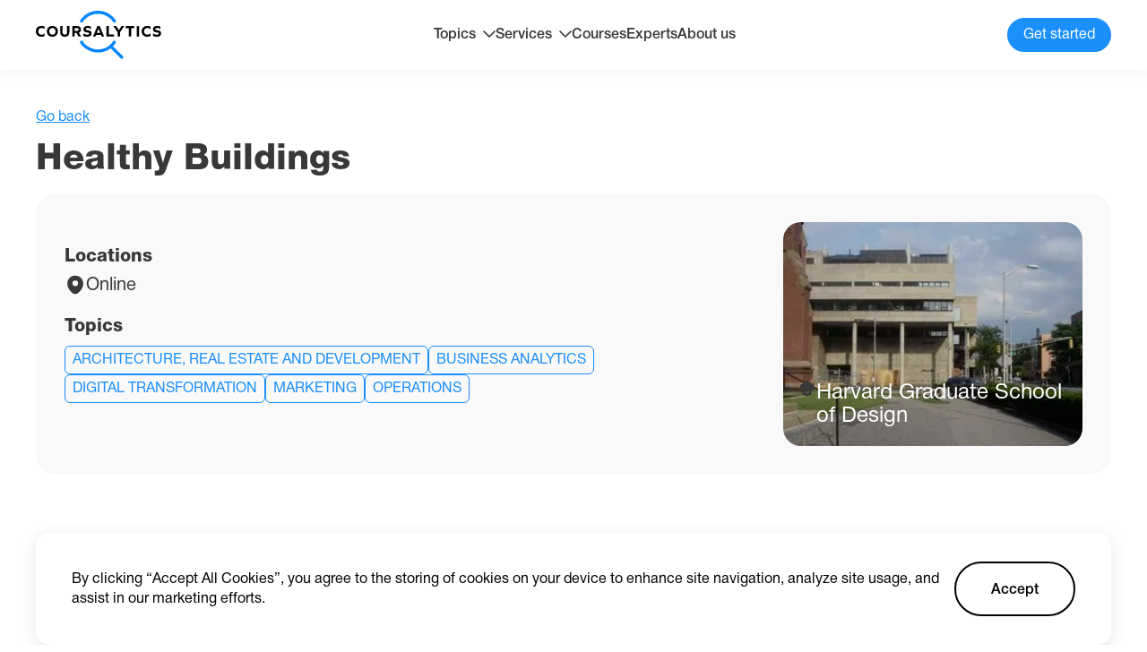

--- FILE ---
content_type: text/css; charset=UTF-8
request_url: https://coursalytics.com/_next/static/css/9201b5628efdee6b.css
body_size: 14318
content:
@charset "UTF-8";

/*! normalize.css v8.0.1 | MIT License | github.com/necolas/normalize.css */html{line-height:1.15}main{display:block}h1{font-size:2em;margin:.67em 0}hr{box-sizing:content-box;overflow:visible}pre{font-family:monospace,monospace;font-size:1em}a{background-color:transparent}abbr[title]{border-bottom:none;text-decoration:underline;-webkit-text-decoration:underline dotted;text-decoration:underline dotted}code,kbd,samp{font-family:monospace,monospace;font-size:1em}img{border-style:none}button,input,optgroup,select,textarea{line-height:1.15}button,input{overflow:visible}[type=button]::-moz-focus-inner,[type=reset]::-moz-focus-inner,[type=submit]::-moz-focus-inner,button::-moz-focus-inner{border-style:none;padding:0}[type=button]:-moz-focusring,[type=reset]:-moz-focusring,[type=submit]:-moz-focusring,button:-moz-focusring{outline:1px dotted ButtonText}fieldset{padding:.35em .75em .625em}legend{box-sizing:border-box;color:inherit;display:table;max-width:100%;white-space:normal}textarea{overflow:auto}[type=checkbox],[type=radio]{box-sizing:border-box;padding:0}[type=number]::-webkit-inner-spin-button,[type=number]::-webkit-outer-spin-button{height:auto}[type=search]::-webkit-search-decoration{-webkit-appearance:none}details{display:block}template{display:none}@font-face{font-family:swiper-icons;src:url("data:application/font-woff;charset=utf-8;base64, [base64]//wADZ2x5ZgAAAywAAADMAAAD2MHtryVoZWFkAAABbAAAADAAAAA2E2+eoWhoZWEAAAGcAAAAHwAAACQC9gDzaG10eAAAAigAAAAZAAAArgJkABFsb2NhAAAC0AAAAFoAAABaFQAUGG1heHAAAAG8AAAAHwAAACAAcABAbmFtZQAAA/gAAAE5AAACXvFdBwlwb3N0AAAFNAAAAGIAAACE5s74hXjaY2BkYGAAYpf5Hu/j+W2+MnAzMYDAzaX6QjD6/4//Bxj5GA8AuRwMYGkAPywL13jaY2BkYGA88P8Agx4j+/8fQDYfA1AEBWgDAIB2BOoAeNpjYGRgYNBh4GdgYgABEMnIABJzYNADCQAACWgAsQB42mNgYfzCOIGBlYGB0YcxjYGBwR1Kf2WQZGhhYGBiYGVmgAFGBiQQkOaawtDAoMBQxXjg/wEGPcYDDA4wNUA2CCgwsAAAO4EL6gAAeNpj2M0gyAACqxgGNWBkZ2D4/wMA+xkDdgAAAHjaY2BgYGaAYBkGRgYQiAHyGMF8FgYHIM3DwMHABGQrMOgyWDLEM1T9/w8UBfEMgLzE////P/5//f/V/xv+r4eaAAeMbAxwIUYmIMHEgKYAYjUcsDAwsLKxc3BycfPw8jEQA/[base64]/uznmfPFBNODM2K7MTQ45YEAZqGP81AmGGcF3iPqOop0r1SPTaTbVkfUe4HXj97wYE+yNwWYxwWu4v1ugWHgo3S1XdZEVqWM7ET0cfnLGxWfkgR42o2PvWrDMBSFj/IHLaF0zKjRgdiVMwScNRAoWUoH78Y2icB/yIY09An6AH2Bdu/UB+yxopYshQiEvnvu0dURgDt8QeC8PDw7Fpji3fEA4z/PEJ6YOB5hKh4dj3EvXhxPqH/SKUY3rJ7srZ4FZnh1PMAtPhwP6fl2PMJMPDgeQ4rY8YT6Gzao0eAEA409DuggmTnFnOcSCiEiLMgxCiTI6Cq5DZUd3Qmp10vO0LaLTd2cjN4fOumlc7lUYbSQcZFkutRG7g6JKZKy0RmdLY680CDnEJ+UMkpFFe1RN7nxdVpXrC4aTtnaurOnYercZg2YVmLN/d/gczfEimrE/fs/bOuq29Zmn8tloORaXgZgGa78yO9/cnXm2BpaGvq25Dv9S4E9+5SIc9PqupJKhYFSSl47+Qcr1mYNAAAAeNptw0cKwkAAAMDZJA8Q7OUJvkLsPfZ6zFVERPy8qHh2YER+3i/BP83vIBLLySsoKimrqKqpa2hp6+jq6RsYGhmbmJqZSy0sraxtbO3sHRydnEMU4uR6yx7JJXveP7WrDycAAAAAAAH//wACeNpjYGRgYOABYhkgZgJCZgZNBkYGLQZtIJsFLMYAAAw3ALgAeNolizEKgDAQBCchRbC2sFER0YD6qVQiBCv/H9ezGI6Z5XBAw8CBK/m5iQQVauVbXLnOrMZv2oLdKFa8Pjuru2hJzGabmOSLzNMzvutpB3N42mNgZGBg4GKQYzBhYMxJLMlj4GBgAYow/P/PAJJhLM6sSoWKfWCAAwDAjgbRAAB42mNgYGBkAIIbCZo5IPrmUn0hGA0AO8EFTQAA");font-weight:400;font-style:normal}:root{--swiper-theme-color:#007aff}.swiper{margin-left:auto;margin-right:auto;position:relative;overflow:hidden;list-style:none;padding:0;z-index:1}.swiper-vertical>.swiper-wrapper{flex-direction:column}.swiper-wrapper{position:relative;width:100%;height:100%;z-index:1;display:flex;transition-property:transform;box-sizing:content-box}.swiper-android .swiper-slide,.swiper-wrapper{transform:translateZ(0)}.swiper-pointer-events{touch-action:pan-y}.swiper-pointer-events.swiper-vertical{touch-action:pan-x}.swiper-slide{flex-shrink:0;width:100%;height:100%;position:relative;transition-property:transform}.swiper-slide-invisible-blank{visibility:hidden}.swiper-autoheight,.swiper-autoheight .swiper-slide{height:auto}.swiper-autoheight .swiper-wrapper{align-items:flex-start;transition-property:transform,height}.swiper-backface-hidden .swiper-slide{transform:translateZ(0);-webkit-backface-visibility:hidden;backface-visibility:hidden}.swiper-3d,.swiper-3d.swiper-css-mode .swiper-wrapper{perspective:1200px}.swiper-3d .swiper-cube-shadow,.swiper-3d .swiper-slide,.swiper-3d .swiper-slide-shadow,.swiper-3d .swiper-slide-shadow-bottom,.swiper-3d .swiper-slide-shadow-left,.swiper-3d .swiper-slide-shadow-right,.swiper-3d .swiper-slide-shadow-top,.swiper-3d .swiper-wrapper{transform-style:preserve-3d}.swiper-3d .swiper-slide-shadow,.swiper-3d .swiper-slide-shadow-bottom,.swiper-3d .swiper-slide-shadow-left,.swiper-3d .swiper-slide-shadow-right,.swiper-3d .swiper-slide-shadow-top{position:absolute;left:0;top:0;width:100%;height:100%;pointer-events:none;z-index:10}.swiper-3d .swiper-slide-shadow{background:rgba(0,0,0,.15)}.swiper-3d .swiper-slide-shadow-left{background-image:linear-gradient(270deg,rgba(0,0,0,.5),transparent)}.swiper-3d .swiper-slide-shadow-right{background-image:linear-gradient(90deg,rgba(0,0,0,.5),transparent)}.swiper-3d .swiper-slide-shadow-top{background-image:linear-gradient(0deg,rgba(0,0,0,.5),transparent)}.swiper-3d .swiper-slide-shadow-bottom{background-image:linear-gradient(180deg,rgba(0,0,0,.5),transparent)}.swiper-css-mode>.swiper-wrapper{overflow:auto;scrollbar-width:none;-ms-overflow-style:none}.swiper-css-mode>.swiper-wrapper::-webkit-scrollbar{display:none}.swiper-css-mode>.swiper-wrapper>.swiper-slide{scroll-snap-align:start start}.swiper-horizontal.swiper-css-mode>.swiper-wrapper{scroll-snap-type:x mandatory}.swiper-vertical.swiper-css-mode>.swiper-wrapper{scroll-snap-type:y mandatory}.swiper-centered>.swiper-wrapper:before{content:"";flex-shrink:0;order:9999}.swiper-centered.swiper-horizontal>.swiper-wrapper>.swiper-slide:first-child{-webkit-margin-start:var(--swiper-centered-offset-before);margin-inline-start:var(--swiper-centered-offset-before)}.swiper-centered.swiper-horizontal>.swiper-wrapper:before{height:100%;min-height:1px;width:var(--swiper-centered-offset-after)}.swiper-centered.swiper-vertical>.swiper-wrapper>.swiper-slide:first-child{-webkit-margin-before:var(--swiper-centered-offset-before);margin-block-start:var(--swiper-centered-offset-before)}.swiper-centered.swiper-vertical>.swiper-wrapper:before{width:100%;min-width:1px;height:var(--swiper-centered-offset-after)}.swiper-centered>.swiper-wrapper>.swiper-slide{scroll-snap-align:center center}:root{--swiper-navigation-size:44px}.swiper-button-next,.swiper-button-prev{position:absolute;top:50%;width:calc(var(--swiper-navigation-size)/ 44 * 27);height:var(--swiper-navigation-size);margin-top:calc(0px - (var(--swiper-navigation-size)/ 2));z-index:10;cursor:pointer;display:flex;align-items:center;justify-content:center;color:var(--swiper-navigation-color,var(--swiper-theme-color))}.swiper-button-next.swiper-button-disabled,.swiper-button-prev.swiper-button-disabled{opacity:.35;cursor:auto;pointer-events:none}.swiper-button-next.swiper-button-hidden,.swiper-button-prev.swiper-button-hidden{opacity:0;cursor:auto;pointer-events:none}.swiper-navigation-disabled .swiper-button-next,.swiper-navigation-disabled .swiper-button-prev{display:none!important}.swiper-button-next:after,.swiper-button-prev:after{font-family:swiper-icons;font-size:var(--swiper-navigation-size);text-transform:none!important;letter-spacing:0;font-variant:normal;line-height:1}.swiper-button-prev,.swiper-rtl .swiper-button-next{left:10px;right:auto}.swiper-button-prev:after,.swiper-rtl .swiper-button-next:after{content:"prev"}.swiper-button-next,.swiper-rtl .swiper-button-prev{right:10px;left:auto}.swiper-button-next:after,.swiper-rtl .swiper-button-prev:after{content:"next"}.swiper-button-lock{display:none}.swiper-pagination{position:absolute;text-align:center;transition:opacity .3s;transform:translateZ(0);z-index:10}.swiper-pagination.swiper-pagination-hidden{opacity:0}.swiper-pagination-disabled>.swiper-pagination,.swiper-pagination.swiper-pagination-disabled{display:none!important}.swiper-horizontal>.swiper-pagination-bullets,.swiper-pagination-bullets.swiper-pagination-horizontal,.swiper-pagination-custom,.swiper-pagination-fraction{bottom:10px;left:0;width:100%}.swiper-pagination-bullets-dynamic{overflow:hidden;font-size:0}.swiper-pagination-bullets-dynamic .swiper-pagination-bullet{transform:scale(.33);position:relative}.swiper-pagination-bullets-dynamic .swiper-pagination-bullet-active,.swiper-pagination-bullets-dynamic .swiper-pagination-bullet-active-main{transform:scale(1)}.swiper-pagination-bullets-dynamic .swiper-pagination-bullet-active-prev{transform:scale(.66)}.swiper-pagination-bullets-dynamic .swiper-pagination-bullet-active-prev-prev{transform:scale(.33)}.swiper-pagination-bullets-dynamic .swiper-pagination-bullet-active-next{transform:scale(.66)}.swiper-pagination-bullets-dynamic .swiper-pagination-bullet-active-next-next{transform:scale(.33)}.swiper-pagination-bullet{width:var(--swiper-pagination-bullet-width,var(--swiper-pagination-bullet-size,8px));height:var(--swiper-pagination-bullet-height,var(--swiper-pagination-bullet-size,8px));display:inline-block;border-radius:50%;background:var(--swiper-pagination-bullet-inactive-color,#000);opacity:var(--swiper-pagination-bullet-inactive-opacity,.2)}button.swiper-pagination-bullet{border:none;margin:0;padding:0;box-shadow:none;-webkit-appearance:none;-moz-appearance:none;appearance:none}.swiper-pagination-clickable .swiper-pagination-bullet{cursor:pointer}.swiper-pagination-bullet:only-child{display:none!important}.swiper-pagination-bullet-active{opacity:var(--swiper-pagination-bullet-opacity,1);background:var(--swiper-pagination-color,var(--swiper-theme-color))}.swiper-pagination-vertical.swiper-pagination-bullets,.swiper-vertical>.swiper-pagination-bullets{right:10px;top:50%;transform:translate3d(0,-50%,0)}.swiper-pagination-vertical.swiper-pagination-bullets .swiper-pagination-bullet,.swiper-vertical>.swiper-pagination-bullets .swiper-pagination-bullet{margin:var(--swiper-pagination-bullet-vertical-gap,6px) 0;display:block}.swiper-pagination-vertical.swiper-pagination-bullets.swiper-pagination-bullets-dynamic,.swiper-vertical>.swiper-pagination-bullets.swiper-pagination-bullets-dynamic{top:50%;transform:translateY(-50%);width:8px}.swiper-pagination-vertical.swiper-pagination-bullets.swiper-pagination-bullets-dynamic .swiper-pagination-bullet,.swiper-vertical>.swiper-pagination-bullets.swiper-pagination-bullets-dynamic .swiper-pagination-bullet{display:inline-block;transition:transform .2s,top .2s}.swiper-horizontal>.swiper-pagination-bullets .swiper-pagination-bullet,.swiper-pagination-horizontal.swiper-pagination-bullets .swiper-pagination-bullet{margin:0 var(--swiper-pagination-bullet-horizontal-gap,4px)}.swiper-horizontal>.swiper-pagination-bullets.swiper-pagination-bullets-dynamic,.swiper-pagination-horizontal.swiper-pagination-bullets.swiper-pagination-bullets-dynamic{left:50%;transform:translateX(-50%);white-space:nowrap}.swiper-horizontal>.swiper-pagination-bullets.swiper-pagination-bullets-dynamic .swiper-pagination-bullet,.swiper-pagination-horizontal.swiper-pagination-bullets.swiper-pagination-bullets-dynamic .swiper-pagination-bullet{transition:transform .2s,left .2s}.swiper-horizontal.swiper-rtl>.swiper-pagination-bullets-dynamic .swiper-pagination-bullet{transition:transform .2s,right .2s}.swiper-pagination-progressbar{background:rgba(0,0,0,.25);position:absolute}.swiper-pagination-progressbar .swiper-pagination-progressbar-fill{background:var(--swiper-pagination-color,var(--swiper-theme-color));position:absolute;left:0;top:0;width:100%;height:100%;transform:scale(0);transform-origin:left top}.swiper-rtl .swiper-pagination-progressbar .swiper-pagination-progressbar-fill{transform-origin:right top}.swiper-horizontal>.swiper-pagination-progressbar,.swiper-pagination-progressbar.swiper-pagination-horizontal,.swiper-pagination-progressbar.swiper-pagination-vertical.swiper-pagination-progressbar-opposite,.swiper-vertical>.swiper-pagination-progressbar.swiper-pagination-progressbar-opposite{width:100%;height:4px;left:0;top:0}.swiper-horizontal>.swiper-pagination-progressbar.swiper-pagination-progressbar-opposite,.swiper-pagination-progressbar.swiper-pagination-horizontal.swiper-pagination-progressbar-opposite,.swiper-pagination-progressbar.swiper-pagination-vertical,.swiper-vertical>.swiper-pagination-progressbar{width:4px;height:100%;left:0;top:0}.swiper-pagination-lock{display:none}
/*
! tailwindcss v3.2.4 | MIT License | https://tailwindcss.com
*/*,:after,:before{border:0 solid #e5e7eb}:after,:before{--tw-content:""}html{line-height:1.5;-webkit-text-size-adjust:100%;-moz-tab-size:4;-o-tab-size:4;tab-size:4;font-family:ui-sans-serif,system-ui,-apple-system,BlinkMacSystemFont,Segoe UI,Roboto,Helvetica Neue,Arial,Noto Sans,sans-serif,Apple Color Emoji,Segoe UI Emoji,Segoe UI Symbol,Noto Color Emoji;font-feature-settings:normal}body{margin:0;line-height:inherit}hr{height:0;color:inherit;border-top-width:1px}abbr:where([title]){-webkit-text-decoration:underline dotted;text-decoration:underline dotted}h1,h2,h3,h4,h5,h6{font-size:inherit;font-weight:inherit}a{text-decoration:inherit}b,strong{font-weight:bolder}code,kbd,pre,samp{font-family:ui-monospace,SFMono-Regular,Menlo,Monaco,Consolas,Liberation Mono,Courier New,monospace;font-size:1em}small{font-size:80%}sub,sup{font-size:75%;line-height:0;position:relative;vertical-align:baseline}sub{bottom:-.25em}sup{top:-.5em}table{text-indent:0;border-color:inherit;border-collapse:collapse}button,input,optgroup,select,textarea{font-family:inherit;font-size:100%;font-weight:inherit;line-height:inherit;color:inherit;margin:0;padding:0}button,select{text-transform:none}[type=button],[type=reset],[type=submit],button{-webkit-appearance:button;background-color:transparent;background-image:none}:-moz-focusring{outline:auto}:-moz-ui-invalid{box-shadow:none}progress{vertical-align:baseline}::-webkit-inner-spin-button,::-webkit-outer-spin-button{height:auto}[type=search]{-webkit-appearance:textfield;outline-offset:-2px}::-webkit-search-decoration{-webkit-appearance:none}::-webkit-file-upload-button{-webkit-appearance:button;font:inherit}summary{display:list-item}blockquote,dd,dl,figure,h1,h2,h3,h4,h5,h6,hr,p,pre{margin:0}fieldset{margin:0}fieldset,legend{padding:0}menu,ol,ul{list-style:none;margin:0;padding:0}textarea{resize:vertical}input::-moz-placeholder,textarea::-moz-placeholder{opacity:1;color:#9ca3af}input::placeholder,textarea::placeholder{opacity:1;color:#9ca3af}[role=button],button{cursor:pointer}:disabled{cursor:default}audio,canvas,embed,iframe,img,object,svg,video{display:block;vertical-align:middle}img,video{max-width:100%;height:auto}[hidden]{display:none}*,:after,:before{--tw-border-spacing-x:0;--tw-border-spacing-y:0;--tw-translate-x:0;--tw-translate-y:0;--tw-rotate:0;--tw-skew-x:0;--tw-skew-y:0;--tw-scale-x:1;--tw-scale-y:1;--tw-pan-x: ;--tw-pan-y: ;--tw-pinch-zoom: ;--tw-scroll-snap-strictness:proximity;--tw-ordinal: ;--tw-slashed-zero: ;--tw-numeric-figure: ;--tw-numeric-spacing: ;--tw-numeric-fraction: ;--tw-ring-inset: ;--tw-ring-offset-width:0px;--tw-ring-offset-color:#fff;--tw-ring-color:rgba(59,130,246,.5);--tw-ring-offset-shadow:0 0 #0000;--tw-ring-shadow:0 0 #0000;--tw-shadow:0 0 #0000;--tw-shadow-colored:0 0 #0000;--tw-blur: ;--tw-brightness: ;--tw-contrast: ;--tw-grayscale: ;--tw-hue-rotate: ;--tw-invert: ;--tw-saturate: ;--tw-sepia: ;--tw-drop-shadow: ;--tw-backdrop-blur: ;--tw-backdrop-brightness: ;--tw-backdrop-contrast: ;--tw-backdrop-grayscale: ;--tw-backdrop-hue-rotate: ;--tw-backdrop-invert: ;--tw-backdrop-opacity: ;--tw-backdrop-saturate: ;--tw-backdrop-sepia: }::backdrop{--tw-border-spacing-x:0;--tw-border-spacing-y:0;--tw-translate-x:0;--tw-translate-y:0;--tw-rotate:0;--tw-skew-x:0;--tw-skew-y:0;--tw-scale-x:1;--tw-scale-y:1;--tw-pan-x: ;--tw-pan-y: ;--tw-pinch-zoom: ;--tw-scroll-snap-strictness:proximity;--tw-ordinal: ;--tw-slashed-zero: ;--tw-numeric-figure: ;--tw-numeric-spacing: ;--tw-numeric-fraction: ;--tw-ring-inset: ;--tw-ring-offset-width:0px;--tw-ring-offset-color:#fff;--tw-ring-color:rgba(59,130,246,.5);--tw-ring-offset-shadow:0 0 #0000;--tw-ring-shadow:0 0 #0000;--tw-shadow:0 0 #0000;--tw-shadow-colored:0 0 #0000;--tw-blur: ;--tw-brightness: ;--tw-contrast: ;--tw-grayscale: ;--tw-hue-rotate: ;--tw-invert: ;--tw-saturate: ;--tw-sepia: ;--tw-drop-shadow: ;--tw-backdrop-blur: ;--tw-backdrop-brightness: ;--tw-backdrop-contrast: ;--tw-backdrop-grayscale: ;--tw-backdrop-hue-rotate: ;--tw-backdrop-invert: ;--tw-backdrop-opacity: ;--tw-backdrop-saturate: ;--tw-backdrop-sepia: }.sr-only{position:absolute;width:1px;height:1px;padding:0;margin:-1px;overflow:hidden;clip:rect(0,0,0,0);white-space:nowrap;border-width:0}.pointer-events-none{pointer-events:none}.invisible{visibility:hidden}.static{position:static}.fixed{position:fixed}.absolute{position:absolute}.relative{position:relative}.inset-0{top:0;right:0;bottom:0;left:0}.top-\[805px\]{top:805px}.left-1\/2{left:50%}.bottom-\[10px\]{bottom:10px}.right-\[10px\]{right:10px}.top-0{top:0}.bottom-0{bottom:0}.bottom-5{bottom:1.25rem}.left-0{left:0}.-bottom-8{bottom:-2rem}.right-8{right:2rem}.top-8{top:2rem}.right-0{right:0}.right-\[32px\]{right:32px}.top-\[32px\]{top:32px}.z-\[1\]{z-index:1}.z-\[2\]{z-index:2}.z-0{z-index:0}.z-10{z-index:10}.z-50{z-index:50}.order-2{order:2}.order-1{order:1}.col-span-2{grid-column:span 2/span 2}.m-8{margin:2rem}.m-auto{margin:auto}.m-20{margin:5rem}.mx-auto{margin-left:auto;margin-right:auto}.my-6{margin-top:1.5rem;margin-bottom:1.5rem}.mx-4{margin-left:1rem;margin-right:1rem}.mx-2{margin-left:.5rem;margin-right:.5rem}.my-4{margin-top:1rem;margin-bottom:1rem}.my-auto{margin-top:auto;margin-bottom:auto}.mt-8{margin-top:2rem}.mt-\[120px\]{margin-top:120px}.mt-4{margin-top:1rem}.ml-auto{margin-left:auto}.mt-\[32px\]{margin-top:32px}.mt-6{margin-top:1.5rem}.mt-20{margin-top:5rem}.mt-\[178px\]{margin-top:178px}.mt-\[100px\]{margin-top:100px}.mt-\[10px\]{margin-top:10px}.mt-\[50px\]{margin-top:50px}.mt-\[180px\]{margin-top:180px}.mt-16{margin-top:4rem}.mt-1{margin-top:.25rem}.mt-5{margin-top:1.25rem}.mt-3{margin-top:.75rem}.mt-7{margin-top:1.75rem}.mt-2{margin-top:.5rem}.mt-\[2px\]{margin-top:2px}.mt-12{margin-top:3rem}.mt-auto{margin-top:auto}.mt-\[80px\]{margin-top:80px}.mb-10{margin-bottom:2.5rem}.mt-\[-100px\]{margin-top:-100px}.mb-6{margin-bottom:1.5rem}.mt-10{margin-top:2.5rem}.ml-8{margin-left:2rem}.ml-1{margin-left:.25rem}.ml-\[-25px\]{margin-left:-25px}.mr-\[-25px\]{margin-right:-25px}.mb-12{margin-bottom:3rem}.mt-24{margin-top:6rem}.mb-4{margin-bottom:1rem}.mt-\[6px\]{margin-top:6px}.mt-14{margin-top:3.5rem}.mt-\[40px\]{margin-top:40px}.mt-\[150px\]{margin-top:150px}.mb-\[50px\]{margin-bottom:50px}.mr-2{margin-right:.5rem}.mb-1{margin-bottom:.25rem}.mt-\[60px\]{margin-top:60px}.mb-2\.5{margin-bottom:.625rem}.mb-2{margin-bottom:.5rem}.mt-9{margin-top:2.25rem}.mb-\[0\]{margin-bottom:0}.ml-3{margin-left:.75rem}.mb-3{margin-bottom:.75rem}.mt-\[5px\]{margin-top:5px}.block{display:block}.inline-block{display:inline-block}.inline{display:inline}.flex{display:flex}.grid{display:grid}.contents{display:contents}.hidden{display:none}.h-full{height:100%}.h-\[420px\]{height:420px}.h-\[250px\]{height:250px}.h-\[534px\]{height:534px}.h-\[448px\]{height:448px}.h-\[280px\]{height:280px}.h-10{height:2.5rem}.h-\[170px\]{height:170px}.h-\[142px\]{height:142px}.h-\[475px\]{height:475px}.h-\[260px\]{height:260px}.h-6{height:1.5rem}.h-\[156px\]{height:156px}.h-\[231px\]{height:231px}.h-\[174px\]{height:174px}.h-fit{height:-moz-fit-content;height:fit-content}.h-\[115px\]{height:115px}.h-\[120px\]{height:120px}.h-\[400px\]{height:400px}.h-\[259px\]{height:259px}.h-4{height:1rem}.h-3{height:.75rem}.h-3\.5{height:.875rem}.h-9{height:2.25rem}.h-\[70px\]{height:70px}.h-2{height:.5rem}.h-2\.5{height:.625rem}.h-7{height:1.75rem}.h-\[65px\]{height:65px}.h-px{height:1px}.h-screen{height:100vh}.h-\[70vh\]{height:70vh}.h-1{height:.25rem}.h-8{height:2rem}.h-\[28px\]{height:28px}.max-h-full{max-height:100%}.max-h-96{max-height:24rem}.max-h-\[700px\]{max-height:700px}.min-h-full{min-height:100%}.min-h-\[78px\]{min-height:78px}.min-h-\[550px\]{min-height:550px}.min-h-\[650px\]{min-height:650px}.w-1\/2{width:50%}.w-full{width:100%}.w-1{width:.25rem}.w-\[334px\]{width:334px}.w-\[454px\]{width:454px}.w-10{width:2.5rem}.w-\[170px\]{width:170px}.w-\[160px\]{width:160px}.w-6{width:1.5rem}.w-\[347px\]{width:347px}.w-\[174px\]{width:174px}.w-\[268px\]{width:268px}.w-\[120px\]{width:120px}.w-4\/5{width:80%}.w-\[295px\]{width:295px}.w-64{width:16rem}.w-\[90px\]{width:90px}.w-\[110px\]{width:110px}.w-\[30px\]{width:30px}.w-4{width:1rem}.w-48{width:12rem}.w-32{width:8rem}.w-9{width:2.25rem}.w-12{width:3rem}.w-40{width:10rem}.w-16{width:4rem}.w-60{width:15rem}.w-36{width:9rem}.w-28{width:7rem}.w-44{width:11rem}.w-\[65px\]{width:65px}.w-fit{width:-moz-fit-content;width:fit-content}.w-\[204px\]{width:204px}.w-screen{width:100vw}.w-8{width:2rem}.w-\[28px\]{width:28px}.w-5{width:1.25rem}.min-w-full{min-width:100%}.min-w-\[180px\]{min-width:180px}.max-w-\[520px\]{max-width:520px}.max-w-\[260px\]{max-width:260px}.max-w-\[200px\]{max-width:200px}.max-w-\[950px\]{max-width:950px}.max-w-\[220px\]{max-width:220px}.max-w-\[800px\]{max-width:800px}.max-w-\[350px\]{max-width:350px}.max-w-\[174px\]{max-width:174px}.max-w-sm{max-width:24rem}.max-w-\[280px\]{max-width:280px}.max-w-\[634px\]{max-width:634px}.max-w-\[467px\]{max-width:467px}.max-w-xs{max-width:20rem}.max-w-\[400px\]{max-width:400px}.max-w-\[1160px\]{max-width:1160px}.max-w-full{max-width:100%}.max-w-\[470px\]{max-width:470px}.flex-auto{flex:1 1 auto}.flex-shrink{flex-shrink:1}.shrink-0{flex-shrink:0}.flex-grow,.grow{flex-grow:1}.basis-1\/3{flex-basis:33.333333%}.basis-2\/3{flex-basis:66.666667%}.basis-3\/5{flex-basis:60%}.basis-2\/5{flex-basis:40%}.-translate-x-1\/2{--tw-translate-x:-50%}.-translate-x-1\/2,.translate-x-full{transform:translate(var(--tw-translate-x),var(--tw-translate-y)) rotate(var(--tw-rotate)) skewX(var(--tw-skew-x)) skewY(var(--tw-skew-y)) scaleX(var(--tw-scale-x)) scaleY(var(--tw-scale-y))}.translate-x-full{--tw-translate-x:100%}.translate-x-0{--tw-translate-x:0px}.rotate-90,.translate-x-0{transform:translate(var(--tw-translate-x),var(--tw-translate-y)) rotate(var(--tw-rotate)) skewX(var(--tw-skew-x)) skewY(var(--tw-skew-y)) scaleX(var(--tw-scale-x)) scaleY(var(--tw-scale-y))}.rotate-90{--tw-rotate:90deg}.rotate-180{--tw-rotate:180deg}.rotate-0,.rotate-180{transform:translate(var(--tw-translate-x),var(--tw-translate-y)) rotate(var(--tw-rotate)) skewX(var(--tw-skew-x)) skewY(var(--tw-skew-y)) scaleX(var(--tw-scale-x)) scaleY(var(--tw-scale-y))}.rotate-0{--tw-rotate:0deg}.scale-95{--tw-scale-x:.95;--tw-scale-y:.95}.scale-100,.scale-95{transform:translate(var(--tw-translate-x),var(--tw-translate-y)) rotate(var(--tw-rotate)) skewX(var(--tw-skew-x)) skewY(var(--tw-skew-y)) scaleX(var(--tw-scale-x)) scaleY(var(--tw-scale-y))}.scale-100{--tw-scale-x:1;--tw-scale-y:1}.transform{transform:translate(var(--tw-translate-x),var(--tw-translate-y)) rotate(var(--tw-rotate)) skewX(var(--tw-skew-x)) skewY(var(--tw-skew-y)) scaleX(var(--tw-scale-x)) scaleY(var(--tw-scale-y))}@keyframes bounce{0%,to{transform:translateY(-25%);animation-timing-function:cubic-bezier(.8,0,1,1)}50%{transform:none;animation-timing-function:cubic-bezier(0,0,.2,1)}}.animate-bounce{animation:bounce 1s infinite}@keyframes pulse{50%{opacity:.5}}.animate-pulse{animation:pulse 2s cubic-bezier(.4,0,.6,1) infinite}.cursor-pointer{cursor:pointer}.resize{resize:both}.list-disc{list-style-type:disc}.grid-cols-2{grid-template-columns:repeat(2,minmax(0,1fr))}.grid-cols-7{grid-template-columns:repeat(7,minmax(0,1fr))}.grid-cols-3{grid-template-columns:repeat(3,minmax(0,1fr))}.grid-cols-1{grid-template-columns:repeat(1,minmax(0,1fr))}.flex-row{flex-direction:row}.flex-col{flex-direction:column}.flex-wrap{flex-wrap:wrap}.items-start{align-items:flex-start}.items-end{align-items:flex-end}.items-center{align-items:center}.items-stretch{align-items:stretch}.justify-end{justify-content:flex-end}.justify-center{justify-content:center}.justify-between{justify-content:space-between}.justify-around{justify-content:space-around}.gap-\[140px\]{gap:140px}.gap-10{gap:2.5rem}.gap-\[10px\]{gap:10px}.gap-\[28px\]{gap:28px}.gap-7{gap:1.75rem}.gap-14{gap:3.5rem}.gap-6{gap:1.5rem}.gap-8{gap:2rem}.gap-2{gap:.5rem}.gap-1{gap:.25rem}.gap-\[40px\]{gap:40px}.gap-3{gap:.75rem}.gap-4{gap:1rem}.gap-5{gap:1.25rem}.gap-20{gap:5rem}.gap-\[5px\]{gap:5px}.gap-16{gap:4rem}.space-y-4>:not([hidden])~:not([hidden]){--tw-space-y-reverse:0;margin-top:calc(1rem * calc(1 - var(--tw-space-y-reverse)));margin-bottom:calc(1rem * var(--tw-space-y-reverse))}.space-y-2>:not([hidden])~:not([hidden]){--tw-space-y-reverse:0;margin-top:calc(.5rem * calc(1 - var(--tw-space-y-reverse)));margin-bottom:calc(.5rem * var(--tw-space-y-reverse))}.space-x-1>:not([hidden])~:not([hidden]){--tw-space-x-reverse:0;margin-right:calc(.25rem * var(--tw-space-x-reverse));margin-left:calc(.25rem * calc(1 - var(--tw-space-x-reverse)))}.self-end{align-self:flex-end}.overflow-auto{overflow:auto}.overflow-hidden{overflow:hidden}.overflow-y-auto{overflow-y:auto}.overflow-y-hidden{overflow-y:hidden}.overflow-y-scroll{overflow-y:scroll}.rounded-full{border-radius:9999px}.rounded-\[23px\]{border-radius:23px}.rounded-\[50px\]{border-radius:50px}.rounded-\[24px\]{border-radius:24px}.rounded-md{border-radius:.375rem}.rounded-\[20px\]{border-radius:20px}.rounded-3xl{border-radius:1.5rem}.rounded-\[10px\]{border-radius:10px}.rounded-2xl{border-radius:1rem}.rounded-\[40px\]{border-radius:40px}.rounded-xl{border-radius:.75rem}.rounded-lg{border-radius:.5rem}.rounded{border-radius:.25rem}.rounded-t-2xl{border-top-left-radius:1rem;border-top-right-radius:1rem}.rounded-b{border-bottom-right-radius:.25rem;border-bottom-left-radius:.25rem}.rounded-bl-none{border-bottom-left-radius:0}.rounded-br-none{border-bottom-right-radius:0}.border{border-width:1px}.border-2{border-width:2px}.border-0{border-width:0}.border-t-4{border-top-width:4px}.border-solid{border-style:solid}.border-\[\#1B8FFB\]{--tw-border-opacity:1;border-color:rgb(27 143 251/var(--tw-border-opacity))}.border-white{--tw-border-opacity:1;border-color:rgb(255 255 255/var(--tw-border-opacity))}.border-\[\#455B66\]{--tw-border-opacity:1;border-color:rgb(69 91 102/var(--tw-border-opacity))}.border-\[\#EEEEEE\]{--tw-border-opacity:1;border-color:rgb(238 238 238/var(--tw-border-opacity))}.border-gray-300{--tw-border-opacity:1;border-color:rgb(209 213 219/var(--tw-border-opacity))}.border-gray-200{--tw-border-opacity:1;border-color:rgb(229 231 235/var(--tw-border-opacity))}.border-teal-500{--tw-border-opacity:1;border-color:rgb(20 184 166/var(--tw-border-opacity))}.bg-\[\#69A042\]{--tw-bg-opacity:1;background-color:rgb(105 160 66/var(--tw-bg-opacity))}.bg-gray-300{--tw-bg-opacity:1;background-color:rgb(209 213 219/var(--tw-bg-opacity))}.bg-\[\#F9F9F9\],.bg-\[\#f9f9f9\]{--tw-bg-opacity:1;background-color:rgb(249 249 249/var(--tw-bg-opacity))}.bg-transparent{background-color:transparent}.bg-black{--tw-bg-opacity:1;background-color:rgb(0 0 0/var(--tw-bg-opacity))}.bg-white{--tw-bg-opacity:1;background-color:rgb(255 255 255/var(--tw-bg-opacity))}.bg-\[\#EEEEEE\]{--tw-bg-opacity:1;background-color:rgb(238 238 238/var(--tw-bg-opacity))}.bg-\[\#bbdcfc\]{--tw-bg-opacity:1;background-color:rgb(187 220 252/var(--tw-bg-opacity))}.bg-\[\#1B8FFB\]{--tw-bg-opacity:1;background-color:rgb(27 143 251/var(--tw-bg-opacity))}.bg-\[\#eee\]{--tw-bg-opacity:1;background-color:rgb(238 238 238/var(--tw-bg-opacity))}.bg-sky-50{--tw-bg-opacity:1;background-color:rgb(240 249 255/var(--tw-bg-opacity))}.bg-stone-50{--tw-bg-opacity:1;background-color:rgb(250 250 249/var(--tw-bg-opacity))}.bg-gray-600{--tw-bg-opacity:1;background-color:rgb(75 85 99/var(--tw-bg-opacity))}.bg-slate-50{--tw-bg-opacity:1;background-color:rgb(248 250 252/var(--tw-bg-opacity))}.bg-green-500{--tw-bg-opacity:1;background-color:rgb(34 197 94/var(--tw-bg-opacity))}.bg-gray-200{--tw-bg-opacity:1;background-color:rgb(229 231 235/var(--tw-bg-opacity))}.bg-teal-100{--tw-bg-opacity:1;background-color:rgb(204 251 241/var(--tw-bg-opacity))}.bg-gray-100{--tw-bg-opacity:1;background-color:rgb(243 244 246/var(--tw-bg-opacity))}.bg-green-600{--tw-bg-opacity:1;background-color:rgb(22 163 74/var(--tw-bg-opacity))}.bg-red-600{--tw-bg-opacity:1;background-color:rgb(220 38 38/var(--tw-bg-opacity))}.bg-yellow-600{--tw-bg-opacity:1;background-color:rgb(202 138 4/var(--tw-bg-opacity))}.bg-opacity-20{--tw-bg-opacity:0.2}.bg-opacity-25{--tw-bg-opacity:0.25}.bg-gradient-to-t{background-image:linear-gradient(to top,var(--tw-gradient-stops))}.bg-gradient-to-b{background-image:linear-gradient(to bottom,var(--tw-gradient-stops))}.from-\[\#f9f9f9\]{--tw-gradient-from:#f9f9f9;--tw-gradient-to:hsla(0,0%,98%,0);--tw-gradient-stops:var(--tw-gradient-from),var(--tw-gradient-to)}.from-black{--tw-gradient-from:#000;--tw-gradient-to:transparent;--tw-gradient-stops:var(--tw-gradient-from),var(--tw-gradient-to)}.to-slate-900{--tw-gradient-to:#0f172a}.bg-cover{background-size:cover}.bg-clip-text{-webkit-background-clip:text;background-clip:text}.bg-center{background-position:50%}.bg-no-repeat{background-repeat:no-repeat}.fill-black{fill:#000}.fill-\[\#1B8FFB\]{fill:#1b8ffb}.object-contain{-o-object-fit:contain;object-fit:contain}.object-cover{-o-object-fit:cover;object-fit:cover}.p-8{padding:2rem}.p-4{padding:1rem}.p-\[60px\]{padding:60px}.p-10{padding:2.5rem}.p-6{padding:1.5rem}.p-3{padding:.75rem}.p-1{padding:.25rem}.p-2{padding:.5rem}.p-\[100px\]{padding:100px}.p-5{padding:1.25rem}.px-4{padding-left:1rem;padding-right:1rem}.py-4{padding-top:1rem;padding-bottom:1rem}.py-\[50px\]{padding-top:50px;padding-bottom:50px}.py-3\.5{padding-top:.875rem;padding-bottom:.875rem}.py-3{padding-top:.75rem;padding-bottom:.75rem}.py-1{padding-top:.25rem;padding-bottom:.25rem}.px-2{padding-left:.5rem;padding-right:.5rem}.py-\[60px\]{padding-top:60px;padding-bottom:60px}.py-\[150px\]{padding-top:150px;padding-bottom:150px}.py-\[100px\]{padding-top:100px;padding-bottom:100px}.px-5{padding-left:1.25rem;padding-right:1.25rem}.py-\[30px\]{padding-top:30px;padding-bottom:30px}.px-6{padding-left:1.5rem;padding-right:1.5rem}.py-6{padding-top:1.5rem;padding-bottom:1.5rem}.px-\[40px\]{padding-left:40px;padding-right:40px}.py-2{padding-top:.5rem;padding-bottom:.5rem}.py-\[90px\]{padding-top:90px;padding-bottom:90px}.py-12{padding-top:3rem;padding-bottom:3rem}.py-0{padding-top:0;padding-bottom:0}.px-8{padding-left:2rem;padding-right:2rem}.px-\[180px\]{padding-left:180px;padding-right:180px}.pb-7{padding-bottom:1.75rem}.pb-\[60px\]{padding-bottom:60px}.pt-\[8px\]{padding-top:8px}.pb-\[6px\]{padding-bottom:6px}.pt-\[150px\]{padding-top:150px}.pl-10{padding-left:2.5rem}.pb-\[30px\]{padding-bottom:30px}.pt-4{padding-top:1rem}.pr-0{padding-right:0}.pt-0{padding-top:0}.pt-10{padding-top:2.5rem}.pb-\[100px\]{padding-bottom:100px}.text-left{text-align:left}.text-center{text-align:center}.align-middle{vertical-align:middle}.text-\[60px\]{font-size:60px}.text-\[18px\]{font-size:18px}.text-\[20px\]{font-size:20px}.text-\[30px\]{font-size:30px}.text-\[24px\]{font-size:24px}.text-sm{font-size:.875rem;line-height:1.25rem}.text-\[16px\]{font-size:16px}.text-\[14px\]{font-size:14px}.text-\[28px\]{font-size:28px}.text-\[34px\]{font-size:34px}.text-\[22px\]{font-size:22px}.text-base{font-size:1rem;line-height:1.5rem}.text-\[15px\]{font-size:15px}.text-xs{font-size:.75rem;line-height:1rem}.text-\[11px\]{font-size:11px}.text-lg{font-size:1.125rem;line-height:1.75rem}.text-\[40px\]{font-size:40px}.font-bold{font-weight:700}.font-\[550\]{font-weight:550}.font-\[500\],.font-medium{font-weight:500}.font-\[600\]{font-weight:600}.font-\[400\]{font-weight:400}.uppercase{text-transform:uppercase}.capitalize{text-transform:capitalize}.leading-none{line-height:1}.leading-\[110\%\]{line-height:110%}.leading-\[140\%\]{line-height:140%}.leading-\[120\%\]{line-height:120%}.leading-9{line-height:2.25rem}.leading-6{line-height:1.5rem}.leading-5{line-height:1.25rem}.leading-4{line-height:1rem}.text-white{--tw-text-opacity:1;color:rgb(255 255 255/var(--tw-text-opacity))}.text-\[\#1B8FFB\]{--tw-text-opacity:1;color:rgb(27 143 251/var(--tw-text-opacity))}.text-transparent{color:transparent}.text-\[\#1b8ffb\]{--tw-text-opacity:1;color:rgb(27 143 251/var(--tw-text-opacity))}.text-\[\#383838\]{--tw-text-opacity:1;color:rgb(56 56 56/var(--tw-text-opacity))}.text-\[\#455B66\]{--tw-text-opacity:1;color:rgb(69 91 102/var(--tw-text-opacity))}.text-\[\#8C8C8C\]{--tw-text-opacity:1;color:rgb(140 140 140/var(--tw-text-opacity))}.text-\[\#999\]{--tw-text-opacity:1;color:rgb(153 153 153/var(--tw-text-opacity))}.text-\[\#fff\]{--tw-text-opacity:1;color:rgb(255 255 255/var(--tw-text-opacity))}.text-gray-700{--tw-text-opacity:1;color:rgb(55 65 81/var(--tw-text-opacity))}.text-\[\#999999\]{--tw-text-opacity:1;color:rgb(153 153 153/var(--tw-text-opacity))}.text-gray-600{--tw-text-opacity:1;color:rgb(75 85 99/var(--tw-text-opacity))}.text-slate-300{--tw-text-opacity:1;color:rgb(203 213 225/var(--tw-text-opacity))}.text-blue-500{--tw-text-opacity:1;color:rgb(59 130 246/var(--tw-text-opacity))}.text-\[\#F7BC29\]{--tw-text-opacity:1;color:rgb(247 188 41/var(--tw-text-opacity))}.text-gray-300{--tw-text-opacity:1;color:rgb(209 213 219/var(--tw-text-opacity))}.text-teal-900{--tw-text-opacity:1;color:rgb(19 78 74/var(--tw-text-opacity))}.text-blue-600{--tw-text-opacity:1;color:rgb(37 99 235/var(--tw-text-opacity))}.text-gray-500{--tw-text-opacity:1;color:rgb(107 114 128/var(--tw-text-opacity))}.text-gray-400{--tw-text-opacity:1;color:rgb(156 163 175/var(--tw-text-opacity))}.underline{text-decoration-line:underline}.underline-offset-2{text-underline-offset:2px}.opacity-0{opacity:0}.opacity-100{opacity:1}.shadow-xl{--tw-shadow:0 20px 25px -5px rgba(0,0,0,.1),0 8px 10px -6px rgba(0,0,0,.1);--tw-shadow-colored:0 20px 25px -5px var(--tw-shadow-color),0 8px 10px -6px var(--tw-shadow-color)}.shadow-lg,.shadow-xl{box-shadow:var(--tw-ring-offset-shadow,0 0 #0000),var(--tw-ring-shadow,0 0 #0000),var(--tw-shadow)}.shadow-lg{--tw-shadow:0 10px 15px -3px rgba(0,0,0,.1),0 4px 6px -4px rgba(0,0,0,.1);--tw-shadow-colored:0 10px 15px -3px var(--tw-shadow-color),0 4px 6px -4px var(--tw-shadow-color)}.shadow{--tw-shadow:0 1px 3px 0 rgba(0,0,0,.1),0 1px 2px -1px rgba(0,0,0,.1);--tw-shadow-colored:0 1px 3px 0 var(--tw-shadow-color),0 1px 2px -1px var(--tw-shadow-color)}.shadow,.shadow-md{box-shadow:var(--tw-ring-offset-shadow,0 0 #0000),var(--tw-ring-shadow,0 0 #0000),var(--tw-shadow)}.shadow-md{--tw-shadow:0 4px 6px -1px rgba(0,0,0,.1),0 2px 4px -2px rgba(0,0,0,.1);--tw-shadow-colored:0 4px 6px -1px var(--tw-shadow-color),0 2px 4px -2px var(--tw-shadow-color)}.shadow-\[12\%_rgba\(0\2c 0\2c 0\2c 0\.12\)\]{--tw-shadow-color:12% rgba(0,0,0,.12);--tw-shadow:var(--tw-shadow-colored)}.shadow-slate-300{--tw-shadow-color:#cbd5e1;--tw-shadow:var(--tw-shadow-colored)}.drop-shadow{--tw-drop-shadow:drop-shadow(0 1px 2px rgba(0,0,0,.1)) drop-shadow(0 1px 1px rgba(0,0,0,.06))}.drop-shadow,.filter{filter:var(--tw-blur) var(--tw-brightness) var(--tw-contrast) var(--tw-grayscale) var(--tw-hue-rotate) var(--tw-invert) var(--tw-saturate) var(--tw-sepia) var(--tw-drop-shadow)}.transition{transition-property:color,background-color,border-color,text-decoration-color,fill,stroke,opacity,box-shadow,transform,filter,-webkit-backdrop-filter;transition-property:color,background-color,border-color,text-decoration-color,fill,stroke,opacity,box-shadow,transform,filter,backdrop-filter;transition-property:color,background-color,border-color,text-decoration-color,fill,stroke,opacity,box-shadow,transform,filter,backdrop-filter,-webkit-backdrop-filter;transition-timing-function:cubic-bezier(.4,0,.2,1);transition-duration:.15s}.transition-all{transition-property:all;transition-timing-function:cubic-bezier(.4,0,.2,1);transition-duration:.15s}.transition-colors{transition-property:color,background-color,border-color,text-decoration-color,fill,stroke;transition-timing-function:cubic-bezier(.4,0,.2,1);transition-duration:.15s}.transition-transform{transition-property:transform;transition-timing-function:cubic-bezier(.4,0,.2,1);transition-duration:.15s}.duration-300{transition-duration:.3s}.duration-200{transition-duration:.2s}.duration-500{transition-duration:.5s}.duration-100{transition-duration:.1s}.duration-75{transition-duration:75ms}.ease-out{transition-timing-function:cubic-bezier(0,0,.2,1)}.ease-in{transition-timing-function:cubic-bezier(.4,0,1,1)}.ease-in-out{transition-timing-function:cubic-bezier(.4,0,.2,1)}@font-face{font-family:Helvetica;src:url(/_next/static/media/HelveticaNeueCyr-UltraLight.b81d66d1.otf);font-weight:100;font-style:normal}@font-face{font-family:Helvetica;src:url(/_next/static/media/HelveticaNeueCyr-Thin.b545f155.otf);font-weight:200;font-style:normal}@font-face{font-family:Helvetica;src:url(/_next/static/media/HelveticaNeueCyr-Roman.35598271.otf);font-weight:400;font-style:normal}@font-face{font-family:Helvetica;src:url(/_next/static/media/HelveticaNeueCyr-Medium.f604e5fd.otf);font-weight:500;font-style:normal}@font-face{font-family:Helvetica;src:url(/_next/static/media/HelveticaNeueCyr-Light.5e9fba08.otf);font-weight:300;font-style:normal}@font-face{font-family:Helvetica;src:url(/_next/static/media/HelveticaNeueCyr-Heavy.00a76a52.otf);font-weight:700;font-style:normal}@font-face{font-family:Helvetica;src:url(/_next/static/media/HelveticaNeueCyr-Bold.5773ab09.otf);font-weight:800;font-style:normal}@font-face{font-family:Helvetica;src:url(/_next/static/media/HelveticaNeueCyr-Black.5bd78228.otf);font-weight:900;font-style:normal}.ReactModal__Overlay{opacity:0;transition:opacity .2s ease-in-out;background:rgba(0,0,0,.4)!important;z-index:100}.ReactModal__Overlay--after-open{opacity:1}.ReactModal__Overlay--before-close{opacity:0}.ReactModal__Content{padding:60px!important;max-width:472px;background:#fff;box-shadow:0 4px 50px rgba(0,0,0,.05);z-index:10;width:100%;inset:auto!important;margin:0 auto;left:50%!important;top:80px!important;transform:translateX(-50%);border:none!important;border-radius:32px}@media(max-width:1440px){.ReactModal__Content{padding:42px!important}}@media(max-width:768px){.ReactModal__Content{top:60px!important;padding:20px 20px 40px!important;max-width:260px}}.container{max-width:1260px;padding:0 30px;margin:0 auto;width:100%}.container-full{max-width:1920px;margin:0 auto;width:100%}.container-xl{max-width:1360px;margin:0 auto;padding:0 30px;width:100%}@media(max-width:1440px){.container-xl{max-width:1200px}}@media(max-width:768px){.container,.container-xl{padding:0 15px}}*,:after,:before{outline:none;box-sizing:border-box;scroll-behavior:smooth}body,html{font-size:16px;font-weight:400;line-height:140%;font-family:Helvetica,sans-serif;background:#fff;font-style:normal;color:#383838}body{min-height:100%}ul{margin:0;padding:0;list-style:none}a{color:inherit;text-decoration:none}h1,h2,h3,h4,h5,h6,p{margin:0;padding:0}.react-datepicker-wrapper{margin-right:16px}.react-datepicker-wrapper:last-of-type,.react-datepicker-wrapper:nth-child(2){margin-right:0}.main{padding-top:140px}.overflow{background:rgba(0,0,0,.4);width:100%;height:100%;position:absolute;top:0;left:0}.cookies{max-width:1200px;width:100%;margin:0 auto;left:50%!important;padding:32px 40px;transform:translateX(-50%);align-items:center!important}.cookies>div{margin:0!important;margin-left:27px}.cookies__btn{display:inline-block;font-weight:500;margin:0!important;font-size:16px;line-height:1;border:2px solid #000!important;border-radius:30px!important;padding:22px 39px 19px!important;background:#fff!important;transition:all .3s ease;cursor:pointer;text-align:center}@media(max-width:1024px){.cookies{max-width:768px!important;width:100%;margin:0 auto;left:50%!important;padding:16px;transform:translateX(-50%);align-items:center!important}.cookies>div{margin:0!important;margin-left:27px;font-size:14px;line-height:120%}.cookies>div p{margin-right:30px}.cookies__btn{margin:0!important;font-size:14px;line-height:120%;line-height:1;border:2px solid #000!important;border-radius:30px!important;padding:16px 24px 14px!important;background:#fff!important;transition:all .3s ease;cursor:pointer;text-align:center}}@media(max-width:768px){.main{padding-top:102px}}@media(max-width:550px){.cookies{max-width:768px!important;width:100%;left:50%!important;flex-direction:column;padding:16px;transform:translateX(-50%);align-items:center!important}.cookies>div{margin:0 0 16px!important;font-size:14px;line-height:120%;flex:none!important}.cookies>div:last-child{margin-bottom:0!important}.cookies>div p{margin-right:0;text-align:center}}.pagination-container{display:flex;list-style-type:none}.pagination-container .pagination-item{height:32px;text-align:center;margin:auto 4px;color:rgba(0,0,0,.87);display:flex;align-items:center;border-radius:16px;font-size:14px;min-width:32px;line-height:1;padding:4px 12px 0}.pagination-container .pagination-item.dots:hover{background-color:transparent;cursor:default}.pagination-container .pagination-item:hover{background-color:rgba(0,0,0,.04);cursor:pointer}.pagination-container .pagination-item.selected{background-color:#1b8ffb;color:#fff}.pagination-container .pagination-item.disabled{pointer-events:none}.pagination-container .pagination-item.disabled .arrow:before{border-right:.12em solid rgba(0,0,0,.43);border-top:.12em solid rgba(0,0,0,.43)}.pagination-container .pagination-item.disabled:hover{background-color:transparent;cursor:default}.whitespace-break-spaces{white-space:break-spaces}.animation-delay-100{animation-delay:.1s}.animation-delay-200{animation-delay:.2s}.animation-delay-300{animation-delay:.3s}.last-of-type\:hidden:last-of-type{display:none}.hover\:border-\[\#1B8FFB\]:hover{--tw-border-opacity:1;border-color:rgb(27 143 251/var(--tw-border-opacity))}.hover\:bg-\[\#F3F9FF\]:hover{--tw-bg-opacity:1;background-color:rgb(243 249 255/var(--tw-bg-opacity))}.hover\:bg-slate-200:hover{--tw-bg-opacity:1;background-color:rgb(226 232 240/var(--tw-bg-opacity))}.hover\:text-blue-400:hover{--tw-text-opacity:1;color:rgb(96 165 250/var(--tw-text-opacity))}.hover\:text-\[\#1B8FFB\]:hover{--tw-text-opacity:1;color:rgb(27 143 251/var(--tw-text-opacity))}.focus\:outline-none:focus{outline:2px solid transparent;outline-offset:2px}.focus\:ring-2:focus{--tw-ring-offset-shadow:var(--tw-ring-inset) 0 0 0 var(--tw-ring-offset-width) var(--tw-ring-offset-color);--tw-ring-shadow:var(--tw-ring-inset) 0 0 0 calc(2px + var(--tw-ring-offset-width)) var(--tw-ring-color);box-shadow:var(--tw-ring-offset-shadow),var(--tw-ring-shadow),var(--tw-shadow,0 0 #0000)}.focus\:ring-blue-500:focus{--tw-ring-opacity:1;--tw-ring-color:rgb(59 130 246/var(--tw-ring-opacity))}@media (prefers-color-scheme:dark){.dark\:border-gray-700{--tw-border-opacity:1;border-color:rgb(55 65 81/var(--tw-border-opacity))}.dark\:border-gray-600{--tw-border-opacity:1;border-color:rgb(75 85 99/var(--tw-border-opacity))}.dark\:bg-gray-700{--tw-bg-opacity:1;background-color:rgb(55 65 81/var(--tw-bg-opacity))}.dark\:bg-blue-500{--tw-bg-opacity:1;background-color:rgb(59 130 246/var(--tw-bg-opacity))}.dark\:text-gray-500{--tw-text-opacity:1;color:rgb(107 114 128/var(--tw-text-opacity))}.dark\:text-gray-400{--tw-text-opacity:1;color:rgb(156 163 175/var(--tw-text-opacity))}.dark\:ring-offset-gray-800{--tw-ring-offset-color:#1f2937}.dark\:focus\:ring-blue-600:focus{--tw-ring-opacity:1;--tw-ring-color:rgb(37 99 235/var(--tw-ring-opacity))}}@media (max-width:1440px){.lg\:mt-8{margin-top:2rem}.lg\:min-w-\[180px\]{min-width:180px}.lg\:gap-6{gap:1.5rem}.lg\:px-4{padding-left:1rem;padding-right:1rem}.lg\:py-6{padding-top:1.5rem;padding-bottom:1.5rem}.lg\:text-center{text-align:center}}@media (max-width:1200px){.md\:col-span-1{grid-column:span 1/span 1}.md\:mx-auto{margin-left:auto;margin-right:auto}.md\:mt-\[120px\]{margin-top:120px}.md\:mt-14{margin-top:3.5rem}.md\:ml-0{margin-left:0}.md\:mt-10{margin-top:2.5rem}.md\:mt-4{margin-top:1rem}.md\:mt-6{margin-top:1.5rem}.md\:ml-auto{margin-left:auto}.md\:block{display:block}.md\:flex{display:flex}.md\:hidden{display:none}.md\:h-auto{height:auto}.md\:h-\[195px\]{height:195px}.md\:h-3{height:.75rem}.md\:h-\[18px\]{height:18px}.md\:w-full{width:100%}.md\:w-\[300px\]{width:300px}.md\:w-\[18px\]{width:18px}.md\:w-3{width:.75rem}.md\:min-w-\[300px\]{min-width:300px}.md\:max-w-none{max-width:none}.md\:max-w-full{max-width:100%}.md\:grid-cols-4{grid-template-columns:repeat(4,minmax(0,1fr))}.md\:grid-cols-1{grid-template-columns:repeat(1,minmax(0,1fr))}.md\:flex-col{flex-direction:column}.md\:items-start{align-items:flex-start}.md\:items-center{align-items:center}.md\:gap-2{gap:.5rem}.md\:gap-3{gap:.75rem}.md\:gap-1{gap:.25rem}.md\:p-6{padding:1.5rem}.md\:text-center{text-align:center}.md\:text-\[32px\]{font-size:32px}.md\:text-\[14px\]{font-size:14px}.md\:text-\[18px\]{font-size:18px}.md\:text-\[24px\]{font-size:24px}.md\:text-\[16px\]{font-size:16px}.md\:leading-\[110\%\]{line-height:110%}}@media (max-width:768px){.sm\:visible{visibility:visible}.sm\:top-4{top:1rem}.sm\:right-4{right:1rem}.sm\:order-3{order:3}.sm\:order-1{order:1}.sm\:mx-auto{margin-left:auto;margin-right:auto}.sm\:mt-4{margin-top:1rem}.sm\:mt-16{margin-top:4rem}.sm\:mt-\[100px\]{margin-top:100px}.sm\:mt-\[90px\]{margin-top:90px}.sm\:mt-3{margin-top:.75rem}.sm\:mt-2{margin-top:.5rem}.sm\:mt-6{margin-top:1.5rem}.sm\:mb-\[20px\]{margin-bottom:20px}.sm\:mt-\[40px\]{margin-top:40px}.sm\:mt-auto{margin-top:auto}.sm\:mt-10{margin-top:2.5rem}.sm\:mt-8{margin-top:2rem}.sm\:block{display:block}.sm\:flex{display:flex}.sm\:grid{display:grid}.sm\:hidden{display:none}.sm\:h-\[200px\]{height:200px}.sm\:h-12{height:3rem}.sm\:h-\[120px\]{height:120px}.sm\:h-\[165px\]{height:165px}.sm\:h-3{height:.75rem}.sm\:h-4{height:1rem}.sm\:h-\[18px\]{height:18px}.sm\:w-full{width:100%}.sm\:w-12{width:3rem}.sm\:w-\[120px\]{width:120px}.sm\:w-3{width:.75rem}.sm\:w-4{width:1rem}.sm\:w-\[18px\]{width:18px}.sm\:max-w-none{max-width:none}.sm\:grow{flex-grow:1}.sm\:basis-0{flex-basis:0px}.sm\:grid-cols-1{grid-template-columns:repeat(1,minmax(0,1fr))}.sm\:grid-cols-2{grid-template-columns:repeat(2,minmax(0,1fr))}.sm\:flex-col{flex-direction:column}.sm\:flex-col-reverse{flex-direction:column-reverse}.sm\:flex-wrap{flex-wrap:wrap}.sm\:items-center{align-items:center}.sm\:justify-between{justify-content:space-between}.sm\:gap-2{gap:.5rem}.sm\:gap-0{gap:0}.sm\:gap-4{gap:1rem}.sm\:overflow-x-scroll{overflow-x:scroll}.sm\:border-b{border-bottom-width:1px}.sm\:border-gray-200{--tw-border-opacity:1;border-color:rgb(229 231 235/var(--tw-border-opacity))}.sm\:bg-transparent{background-color:transparent}.sm\:bg-cover{background-size:cover}.sm\:p-6{padding:1.5rem}.sm\:p-0{padding:0}.sm\:p-4{padding:1rem}.sm\:p-2{padding:.5rem}.sm\:py-\[40px\]{padding-top:40px;padding-bottom:40px}.sm\:px-8{padding-left:2rem;padding-right:2rem}.sm\:pt-6{padding-top:1.5rem}.sm\:pb-7{padding-bottom:1.75rem}.sm\:pb-2{padding-bottom:.5rem}.sm\:text-center{text-align:center}.sm\:text-\[18px\]{font-size:18px}.sm\:text-\[16px\]{font-size:16px}.sm\:text-base{font-size:1rem;line-height:1.5rem}.sm\:text-\[20px\]{font-size:20px}.sm\:text-\[15px\]{font-size:15px}.sm\:text-2xl{font-size:1.5rem;line-height:2rem}.sm\:text-sm{font-size:.875rem;line-height:1.25rem}.sm\:text-\[24px\]{font-size:24px}.sm\:text-\[30px\]{font-size:30px}.sm\:font-\[500\]{font-weight:500}.sm\:leading-\[120\%\]{line-height:120%}}@media (max-width:480px){.xs\:mt-4{margin-top:1rem}.xs\:h-\[280px\]{height:280px}.xs\:w-full{width:100%}.xs\:grid-cols-1{grid-template-columns:repeat(1,minmax(0,1fr))}.xs\:flex-wrap{flex-wrap:wrap}.xs\:justify-between{justify-content:space-between}.xs\:gap-5{gap:1.25rem}.xs\:p-4{padding:1rem}.xs\:text-sm{font-size:.875rem;line-height:1.25rem}}.react-datepicker__month-read-view--down-arrow,.react-datepicker__month-year-read-view--down-arrow,.react-datepicker__navigation-icon:before,.react-datepicker__year-read-view--down-arrow{border-color:#ccc;border-style:solid;border-width:3px 3px 0 0;content:"";display:block;height:9px;position:absolute;top:6px;width:9px}.react-datepicker-popper[data-placement^=bottom] .react-datepicker__triangle,.react-datepicker-popper[data-placement^=top] .react-datepicker__triangle{margin-left:-4px;position:absolute;width:0}.react-datepicker-popper[data-placement^=bottom] .react-datepicker__triangle:after,.react-datepicker-popper[data-placement^=bottom] .react-datepicker__triangle:before,.react-datepicker-popper[data-placement^=top] .react-datepicker__triangle:after,.react-datepicker-popper[data-placement^=top] .react-datepicker__triangle:before{box-sizing:content-box;position:absolute;height:0;width:1px;content:"";z-index:-1;border:8px solid transparent;left:-8px}.react-datepicker-popper[data-placement^=bottom] .react-datepicker__triangle:before,.react-datepicker-popper[data-placement^=top] .react-datepicker__triangle:before{border-bottom-color:#aeaeae}.react-datepicker-popper[data-placement^=bottom] .react-datepicker__triangle{top:0;margin-top:-8px}.react-datepicker-popper[data-placement^=bottom] .react-datepicker__triangle:after,.react-datepicker-popper[data-placement^=bottom] .react-datepicker__triangle:before{border-top:none;border-bottom-color:#f0f0f0}.react-datepicker-popper[data-placement^=bottom] .react-datepicker__triangle:after{top:0}.react-datepicker-popper[data-placement^=bottom] .react-datepicker__triangle:before{top:-1px;border-bottom-color:#aeaeae}.react-datepicker-popper[data-placement^=top] .react-datepicker__triangle{bottom:0;margin-bottom:-8px}.react-datepicker-popper[data-placement^=top] .react-datepicker__triangle:after,.react-datepicker-popper[data-placement^=top] .react-datepicker__triangle:before{border-bottom:none;border-top-color:#fff}.react-datepicker-popper[data-placement^=top] .react-datepicker__triangle:after{bottom:0}.react-datepicker-popper[data-placement^=top] .react-datepicker__triangle:before{bottom:-1px;border-top-color:#aeaeae}.react-datepicker-wrapper{display:inline-block;padding:0;border:0;width:100%}.react-datepicker{font-family:Helvetica Neue,helvetica,arial,sans-serif;font-size:.8rem;background-color:#fff;color:#000;border:1px solid #aeaeae;border-radius:.3rem;display:inline-block;position:relative}.react-datepicker--time-only .react-datepicker__triangle{left:35px}.react-datepicker--time-only .react-datepicker__time-container{border-left:0}.react-datepicker--time-only .react-datepicker__time,.react-datepicker--time-only .react-datepicker__time-box{border-bottom-left-radius:.3rem;border-bottom-right-radius:.3rem}.react-datepicker__triangle{position:absolute;left:50px}.react-datepicker-popper{z-index:1}.react-datepicker-popper[data-placement^=bottom]{padding-top:10px}.react-datepicker-popper[data-placement=bottom-end] .react-datepicker__triangle,.react-datepicker-popper[data-placement=top-end] .react-datepicker__triangle{left:auto;right:50px}.react-datepicker-popper[data-placement^=top]{padding-bottom:10px}.react-datepicker-popper[data-placement^=right]{padding-left:8px}.react-datepicker-popper[data-placement^=right] .react-datepicker__triangle{left:auto;right:42px}.react-datepicker-popper[data-placement^=left]{padding-right:8px}.react-datepicker-popper[data-placement^=left] .react-datepicker__triangle{left:42px;right:auto}.react-datepicker__header{text-align:center;background-color:#f0f0f0;border-bottom:1px solid #aeaeae;border-top-left-radius:.3rem;padding:8px 0;position:relative}.react-datepicker__header--time{padding-bottom:8px;padding-left:5px;padding-right:5px}.react-datepicker__header--time:not(.react-datepicker__header--time--only){border-top-left-radius:0}.react-datepicker__header:not(.react-datepicker__header--has-time-select){border-top-right-radius:.3rem}.react-datepicker__month-dropdown-container--scroll,.react-datepicker__month-dropdown-container--select,.react-datepicker__month-year-dropdown-container--scroll,.react-datepicker__month-year-dropdown-container--select,.react-datepicker__year-dropdown-container--scroll,.react-datepicker__year-dropdown-container--select{display:inline-block;margin:0 15px}.react-datepicker-time__header,.react-datepicker-year-header,.react-datepicker__current-month{margin-top:0;color:#000;font-weight:700;font-size:.944rem}.react-datepicker-time__header{text-overflow:ellipsis;white-space:nowrap;overflow:hidden}.react-datepicker__navigation{align-items:center;background:none;display:flex;justify-content:center;text-align:center;cursor:pointer;position:absolute;top:2px;padding:0;border:none;z-index:1;height:32px;width:32px;text-indent:-999em;overflow:hidden}.react-datepicker__navigation--previous{left:2px}.react-datepicker__navigation--next{right:2px}.react-datepicker__navigation--next--with-time:not(.react-datepicker__navigation--next--with-today-button){right:85px}.react-datepicker__navigation--years{position:relative;top:0;display:block;margin-left:auto;margin-right:auto}.react-datepicker__navigation--years-previous{top:4px}.react-datepicker__navigation--years-upcoming{top:-4px}.react-datepicker__navigation:hover :before{border-color:#a6a6a6}.react-datepicker__navigation-icon{position:relative;top:-1px;font-size:20px;width:0}.react-datepicker__navigation-icon--next{left:-2px}.react-datepicker__navigation-icon--next:before{transform:rotate(45deg);left:-7px}.react-datepicker__navigation-icon--previous{right:-2px}.react-datepicker__navigation-icon--previous:before{transform:rotate(225deg);right:-7px}.react-datepicker__month-container{float:left}.react-datepicker__year{margin:.4rem;text-align:center}.react-datepicker__year-wrapper{display:flex;flex-wrap:wrap;max-width:180px}.react-datepicker__year .react-datepicker__year-text{display:inline-block;width:4rem;margin:2px}.react-datepicker__month{margin:.4rem;text-align:center}.react-datepicker__month .react-datepicker__month-text,.react-datepicker__month .react-datepicker__quarter-text{display:inline-block;width:4rem;margin:2px}.react-datepicker__input-time-container{clear:both;width:100%;float:left;margin:5px 0 10px 15px;text-align:left}.react-datepicker__input-time-container .react-datepicker-time__caption,.react-datepicker__input-time-container .react-datepicker-time__input-container{display:inline-block}.react-datepicker__input-time-container .react-datepicker-time__input-container .react-datepicker-time__input{display:inline-block;margin-left:10px}.react-datepicker__input-time-container .react-datepicker-time__input-container .react-datepicker-time__input input{width:auto}.react-datepicker__input-time-container .react-datepicker-time__input-container .react-datepicker-time__input input[type=time]::-webkit-inner-spin-button,.react-datepicker__input-time-container .react-datepicker-time__input-container .react-datepicker-time__input input[type=time]::-webkit-outer-spin-button{-webkit-appearance:none;margin:0}.react-datepicker__input-time-container .react-datepicker-time__input-container .react-datepicker-time__input input[type=time]{-moz-appearance:textfield}.react-datepicker__input-time-container .react-datepicker-time__input-container .react-datepicker-time__delimiter{margin-left:5px;display:inline-block}.react-datepicker__time-container{float:right;border-left:1px solid #aeaeae;width:85px}.react-datepicker__time-container--with-today-button{display:inline;border:1px solid #aeaeae;border-radius:.3rem;position:absolute;right:-87px;top:0}.react-datepicker__time-container .react-datepicker__time{position:relative;background:#fff;border-bottom-right-radius:.3rem}.react-datepicker__time-container .react-datepicker__time .react-datepicker__time-box{width:85px;overflow-x:hidden;margin:0 auto;text-align:center;border-bottom-right-radius:.3rem}.react-datepicker__time-container .react-datepicker__time .react-datepicker__time-box ul.react-datepicker__time-list{list-style:none;margin:0;height:calc(195px + (1.7rem / 2));overflow-y:scroll;padding-right:0;padding-left:0;width:100%;box-sizing:content-box}.react-datepicker__time-container .react-datepicker__time .react-datepicker__time-box ul.react-datepicker__time-list li.react-datepicker__time-list-item{height:30px;padding:5px 10px;white-space:nowrap}.react-datepicker__time-container .react-datepicker__time .react-datepicker__time-box ul.react-datepicker__time-list li.react-datepicker__time-list-item:hover{cursor:pointer;background-color:#f0f0f0}.react-datepicker__time-container .react-datepicker__time .react-datepicker__time-box ul.react-datepicker__time-list li.react-datepicker__time-list-item--selected{background-color:#216ba5;color:#fff;font-weight:700}.react-datepicker__time-container .react-datepicker__time .react-datepicker__time-box ul.react-datepicker__time-list li.react-datepicker__time-list-item--selected:hover{background-color:#216ba5}.react-datepicker__time-container .react-datepicker__time .react-datepicker__time-box ul.react-datepicker__time-list li.react-datepicker__time-list-item--disabled{color:#ccc}.react-datepicker__time-container .react-datepicker__time .react-datepicker__time-box ul.react-datepicker__time-list li.react-datepicker__time-list-item--disabled:hover{cursor:default;background-color:transparent}.react-datepicker__week-number{color:#ccc;display:inline-block;width:1.7rem;line-height:1.7rem;text-align:center;margin:.166rem}.react-datepicker__week-number.react-datepicker__week-number--clickable{cursor:pointer}.react-datepicker__week-number.react-datepicker__week-number--clickable:hover{border-radius:.3rem;background-color:#f0f0f0}.react-datepicker__day-names,.react-datepicker__week{white-space:nowrap}.react-datepicker__day-names{margin-bottom:-8px}.react-datepicker__day,.react-datepicker__day-name,.react-datepicker__time-name{color:#000;display:inline-block;width:1.7rem;line-height:1.7rem;text-align:center;margin:.166rem}.react-datepicker__month--in-range,.react-datepicker__month--in-selecting-range,.react-datepicker__month--selected,.react-datepicker__quarter--in-range,.react-datepicker__quarter--in-selecting-range,.react-datepicker__quarter--selected{border-radius:.3rem;background-color:#216ba5;color:#fff}.react-datepicker__month--in-range:hover,.react-datepicker__month--in-selecting-range:hover,.react-datepicker__month--selected:hover,.react-datepicker__quarter--in-range:hover,.react-datepicker__quarter--in-selecting-range:hover,.react-datepicker__quarter--selected:hover{background-color:#1d5d90}.react-datepicker__month--disabled,.react-datepicker__quarter--disabled{color:#ccc;pointer-events:none}.react-datepicker__month--disabled:hover,.react-datepicker__quarter--disabled:hover{cursor:default;background-color:transparent}.react-datepicker__day,.react-datepicker__month-text,.react-datepicker__quarter-text,.react-datepicker__year-text{cursor:pointer}.react-datepicker__day:hover,.react-datepicker__month-text:hover,.react-datepicker__quarter-text:hover,.react-datepicker__year-text:hover{border-radius:.3rem;background-color:#f0f0f0}.react-datepicker__day--today,.react-datepicker__month-text--today,.react-datepicker__quarter-text--today,.react-datepicker__year-text--today{font-weight:700}.react-datepicker__day--highlighted,.react-datepicker__month-text--highlighted,.react-datepicker__quarter-text--highlighted,.react-datepicker__year-text--highlighted{border-radius:.3rem;background-color:#3dcc4a;color:#fff}.react-datepicker__day--highlighted:hover,.react-datepicker__month-text--highlighted:hover,.react-datepicker__quarter-text--highlighted:hover,.react-datepicker__year-text--highlighted:hover{background-color:#32be3f}.react-datepicker__day--highlighted-custom-1,.react-datepicker__month-text--highlighted-custom-1,.react-datepicker__quarter-text--highlighted-custom-1,.react-datepicker__year-text--highlighted-custom-1{color:#f0f}.react-datepicker__day--highlighted-custom-2,.react-datepicker__month-text--highlighted-custom-2,.react-datepicker__quarter-text--highlighted-custom-2,.react-datepicker__year-text--highlighted-custom-2{color:green}.react-datepicker__day--in-range,.react-datepicker__day--in-selecting-range,.react-datepicker__day--selected,.react-datepicker__month-text--in-range,.react-datepicker__month-text--in-selecting-range,.react-datepicker__month-text--selected,.react-datepicker__quarter-text--in-range,.react-datepicker__quarter-text--in-selecting-range,.react-datepicker__quarter-text--selected,.react-datepicker__year-text--in-range,.react-datepicker__year-text--in-selecting-range,.react-datepicker__year-text--selected{border-radius:.3rem;background-color:#216ba5;color:#fff}.react-datepicker__day--in-range:hover,.react-datepicker__day--in-selecting-range:hover,.react-datepicker__day--selected:hover,.react-datepicker__month-text--in-range:hover,.react-datepicker__month-text--in-selecting-range:hover,.react-datepicker__month-text--selected:hover,.react-datepicker__quarter-text--in-range:hover,.react-datepicker__quarter-text--in-selecting-range:hover,.react-datepicker__quarter-text--selected:hover,.react-datepicker__year-text--in-range:hover,.react-datepicker__year-text--in-selecting-range:hover,.react-datepicker__year-text--selected:hover{background-color:#1d5d90}.react-datepicker__day--keyboard-selected,.react-datepicker__month-text--keyboard-selected,.react-datepicker__quarter-text--keyboard-selected,.react-datepicker__year-text--keyboard-selected{border-radius:.3rem;background-color:#bad9f1;color:#000}.react-datepicker__day--keyboard-selected:hover,.react-datepicker__month-text--keyboard-selected:hover,.react-datepicker__quarter-text--keyboard-selected:hover,.react-datepicker__year-text--keyboard-selected:hover{background-color:#1d5d90}.react-datepicker__day--in-selecting-range:not(.react-datepicker__day--in-range,.react-datepicker__month-text--in-range,.react-datepicker__quarter-text--in-range,.react-datepicker__year-text--in-range),.react-datepicker__month-text--in-selecting-range:not(.react-datepicker__day--in-range,.react-datepicker__month-text--in-range,.react-datepicker__quarter-text--in-range,.react-datepicker__year-text--in-range),.react-datepicker__quarter-text--in-selecting-range:not(.react-datepicker__day--in-range,.react-datepicker__month-text--in-range,.react-datepicker__quarter-text--in-range,.react-datepicker__year-text--in-range),.react-datepicker__year-text--in-selecting-range:not(.react-datepicker__day--in-range,.react-datepicker__month-text--in-range,.react-datepicker__quarter-text--in-range,.react-datepicker__year-text--in-range){background-color:rgba(33,107,165,.5)}.react-datepicker__month--selecting-range .react-datepicker__day--in-range:not(.react-datepicker__day--in-selecting-range,.react-datepicker__month-text--in-selecting-range,.react-datepicker__quarter-text--in-selecting-range,.react-datepicker__year-text--in-selecting-range),.react-datepicker__month--selecting-range .react-datepicker__month-text--in-range:not(.react-datepicker__day--in-selecting-range,.react-datepicker__month-text--in-selecting-range,.react-datepicker__quarter-text--in-selecting-range,.react-datepicker__year-text--in-selecting-range),.react-datepicker__month--selecting-range .react-datepicker__quarter-text--in-range:not(.react-datepicker__day--in-selecting-range,.react-datepicker__month-text--in-selecting-range,.react-datepicker__quarter-text--in-selecting-range,.react-datepicker__year-text--in-selecting-range),.react-datepicker__month--selecting-range .react-datepicker__year-text--in-range:not(.react-datepicker__day--in-selecting-range,.react-datepicker__month-text--in-selecting-range,.react-datepicker__quarter-text--in-selecting-range,.react-datepicker__year-text--in-selecting-range){background-color:#f0f0f0;color:#000}.react-datepicker__day--disabled,.react-datepicker__month-text--disabled,.react-datepicker__quarter-text--disabled,.react-datepicker__year-text--disabled{cursor:default;color:#ccc}.react-datepicker__day--disabled:hover,.react-datepicker__month-text--disabled:hover,.react-datepicker__quarter-text--disabled:hover,.react-datepicker__year-text--disabled:hover{background-color:transparent}.react-datepicker__month-text.react-datepicker__month--in-range:hover,.react-datepicker__month-text.react-datepicker__month--selected:hover,.react-datepicker__month-text.react-datepicker__quarter--in-range:hover,.react-datepicker__month-text.react-datepicker__quarter--selected:hover,.react-datepicker__quarter-text.react-datepicker__month--in-range:hover,.react-datepicker__quarter-text.react-datepicker__month--selected:hover,.react-datepicker__quarter-text.react-datepicker__quarter--in-range:hover,.react-datepicker__quarter-text.react-datepicker__quarter--selected:hover{background-color:#216ba5}.react-datepicker__month-text:hover,.react-datepicker__quarter-text:hover{background-color:#f0f0f0}.react-datepicker__input-container{position:relative;display:inline-block;width:100%}.react-datepicker__month-read-view,.react-datepicker__month-year-read-view,.react-datepicker__year-read-view{border:1px solid transparent;border-radius:.3rem;position:relative}.react-datepicker__month-read-view:hover,.react-datepicker__month-year-read-view:hover,.react-datepicker__year-read-view:hover{cursor:pointer}.react-datepicker__month-read-view:hover .react-datepicker__month-read-view--down-arrow,.react-datepicker__month-read-view:hover .react-datepicker__year-read-view--down-arrow,.react-datepicker__month-year-read-view:hover .react-datepicker__month-read-view--down-arrow,.react-datepicker__month-year-read-view:hover .react-datepicker__year-read-view--down-arrow,.react-datepicker__year-read-view:hover .react-datepicker__month-read-view--down-arrow,.react-datepicker__year-read-view:hover .react-datepicker__year-read-view--down-arrow{border-top-color:#b3b3b3}.react-datepicker__month-read-view--down-arrow,.react-datepicker__month-year-read-view--down-arrow,.react-datepicker__year-read-view--down-arrow{transform:rotate(135deg);right:-16px;top:0}.react-datepicker__month-dropdown,.react-datepicker__month-year-dropdown,.react-datepicker__year-dropdown{background-color:#f0f0f0;position:absolute;width:50%;left:25%;top:30px;z-index:1;text-align:center;border-radius:.3rem;border:1px solid #aeaeae}.react-datepicker__month-dropdown:hover,.react-datepicker__month-year-dropdown:hover,.react-datepicker__year-dropdown:hover{cursor:pointer}.react-datepicker__month-dropdown--scrollable,.react-datepicker__month-year-dropdown--scrollable,.react-datepicker__year-dropdown--scrollable{height:150px;overflow-y:scroll}.react-datepicker__month-option,.react-datepicker__month-year-option,.react-datepicker__year-option{line-height:20px;width:100%;display:block;margin-left:auto;margin-right:auto}.react-datepicker__month-option:first-of-type,.react-datepicker__month-year-option:first-of-type,.react-datepicker__year-option:first-of-type{border-top-left-radius:.3rem;border-top-right-radius:.3rem}.react-datepicker__month-option:last-of-type,.react-datepicker__month-year-option:last-of-type,.react-datepicker__year-option:last-of-type{-webkit-user-select:none;-moz-user-select:none;user-select:none;border-bottom-left-radius:.3rem;border-bottom-right-radius:.3rem}.react-datepicker__month-option:hover,.react-datepicker__month-year-option:hover,.react-datepicker__year-option:hover{background-color:#ccc}.react-datepicker__month-option:hover .react-datepicker__navigation--years-upcoming,.react-datepicker__month-year-option:hover .react-datepicker__navigation--years-upcoming,.react-datepicker__year-option:hover .react-datepicker__navigation--years-upcoming{border-bottom-color:#b3b3b3}.react-datepicker__month-option:hover .react-datepicker__navigation--years-previous,.react-datepicker__month-year-option:hover .react-datepicker__navigation--years-previous,.react-datepicker__year-option:hover .react-datepicker__navigation--years-previous{border-top-color:#b3b3b3}.react-datepicker__month-option--selected,.react-datepicker__month-year-option--selected,.react-datepicker__year-option--selected{position:absolute;left:15px}.react-datepicker__close-icon{cursor:pointer;background-color:transparent;border:0;outline:0;padding:0 6px 0 0;position:absolute;top:0;right:0;height:100%;display:table-cell;vertical-align:middle}.react-datepicker__close-icon:after{cursor:pointer;background-color:#216ba5;color:#fff;border-radius:50%;height:16px;width:16px;padding:2px;font-size:12px;line-height:1;text-align:center;display:table-cell;vertical-align:middle;content:"×"}.react-datepicker__today-button{background:#f0f0f0;border-top:1px solid #aeaeae;cursor:pointer;text-align:center;font-weight:700;padding:5px 0;clear:left}.react-datepicker__portal{position:fixed;width:100vw;height:100vh;background-color:rgba(0,0,0,.8);left:0;top:0;justify-content:center;align-items:center;display:flex;z-index:2147483647}.react-datepicker__portal .react-datepicker__day,.react-datepicker__portal .react-datepicker__day-name,.react-datepicker__portal .react-datepicker__time-name{width:3rem;line-height:3rem}@media (max-height:550px),(max-width:400px){.react-datepicker__portal .react-datepicker__day,.react-datepicker__portal .react-datepicker__day-name,.react-datepicker__portal .react-datepicker__time-name{width:2rem;line-height:2rem}}.react-datepicker__portal .react-datepicker-time__header,.react-datepicker__portal .react-datepicker__current-month{font-size:1.44rem}.react-datepicker__children-container{width:13.8rem;margin:.4rem;padding-right:.2rem;padding-left:.2rem;height:auto}.react-datepicker__aria-live{position:absolute;-webkit-clip-path:circle(0);clip-path:circle(0);border:0;height:1px;margin:-1px;overflow:hidden;padding:0;width:1px;white-space:nowrap}

--- FILE ---
content_type: application/javascript; charset=UTF-8
request_url: https://coursalytics.com/_next/static/chunks/pages/courses/%5Bslug%5D-c2182e7c11256be9.js
body_size: 12958
content:
(self.webpackChunk_N_E=self.webpackChunk_N_E||[]).push([[355],{50167:function(A,e,t){"use strict";var s,n,a=t(67294);function i(){return i=Object.assign?Object.assign.bind():function(A){for(var e=1;e<arguments.length;e++){var t=arguments[e];for(var s in t)Object.prototype.hasOwnProperty.call(t,s)&&(A[s]=t[s])}return A},i.apply(this,arguments)}e.Z=function(A){return a.createElement("svg",i({xmlns:"http://www.w3.org/2000/svg",width:21,height:20,fill:"none"},A),s||(s=a.createElement("path",{fill:"#383838",d:"M14.523 13.033a.833.833 0 0 1 1.292.7v1.075c0 1.059-.825 2.192-1.817 2.525l-2.658.884c-.467.158-1.225.158-1.683 0l-2.659-.884c-1-.333-1.816-1.466-1.816-2.525v-1.083a.833.833 0 0 1 1.283-.7l1.717 1.117c.658.441 1.491.658 2.325.658.833 0 1.666-.217 2.325-.658l1.691-1.109Z"})),n||(n=a.createElement("path",{fill:"#383838",d:"M17.152 5.383 12.16 2.108c-.9-.591-2.383-.591-3.283 0L3.861 5.383c-1.609 1.042-1.609 3.4 0 4.45l1.333.867 3.683 2.4c.9.592 2.383.592 3.284 0l3.658-2.4 1.141-.75v2.55a.63.63 0 0 0 .625.625.63.63 0 0 0 .625-.625V8.4c.334-1.075-.008-2.325-1.058-3.017Z"})))}},13965:function(A,e,t){(window.__NEXT_P=window.__NEXT_P||[]).push(["/courses/[slug]",function(){return t(64583)}])},64583:function(A,e,t){"use strict";t.r(e),t.d(e,{__N_SSP:function(){return L},default:function(){return W}});var s,n,a=t(47568),i=t(26042),r=t(34051),l=t.n(r),c=t(85893),o=t(9008),d=t.n(o),m=t(25675),x=t.n(m),u=t(41664),p=t.n(u),g=t(32755),h=t(47628),f=t(67294);function w(){return w=Object.assign?Object.assign.bind():function(A){for(var e=1;e<arguments.length;e++){var t=arguments[e];for(var s in t)Object.prototype.hasOwnProperty.call(t,s)&&(A[s]=t[s])}return A},w.apply(this,arguments)}var v,j=function(A){return f.createElement("svg",w({xmlns:"http://www.w3.org/2000/svg",width:54,height:54,fill:"none"},A),s||(s=f.createElement("rect",{width:52,height:52,x:1,y:1,fill:"#fff",stroke:"#EEE",rx:20})),n||(n=f.createElement("path",{stroke:"#1B8FFB",strokeLinecap:"round",strokeLinejoin:"round",strokeWidth:2,d:"M37 19 24 33l-7-8"})))},b={src:"/_next/static/media/bil.095056fd.png",height:534,width:454,blurDataURL:"[data-uri]"},C=t(37840),N=t(50167);function I(){return I=Object.assign?Object.assign.bind():function(A){for(var e=1;e<arguments.length;e++){var t=arguments[e];for(var s in t)Object.prototype.hasOwnProperty.call(t,s)&&(A[s]=t[s])}return A},I.apply(this,arguments)}var y,B,D,k=function(A){return f.createElement("svg",I({xmlns:"http://www.w3.org/2000/svg",width:24,height:24,fill:"none"},A),v||(v=f.createElement("path",{fill:"#383838",d:"M20.621 8.45c-1.05-4.62-5.08-6.7-8.62-6.7h-.01c-3.53 0-7.57 2.07-8.62 6.69-1.17 5.16 1.99 9.53 4.85 12.28a5.436 5.436 0 0 0 3.78 1.53c1.36 0 2.72-.51 3.77-1.53 2.86-2.75 6.02-7.11 4.85-12.27Zm-8.62 5.01a3.15 3.15 0 1 1 0-6.3 3.15 3.15 0 0 1 0 6.3Z"})))},P=t(48146);function Q(){return Q=Object.assign?Object.assign.bind():function(A){for(var e=1;e<arguments.length;e++){var t=arguments[e];for(var s in t)Object.prototype.hasOwnProperty.call(t,s)&&(A[s]=t[s])}return A},Q.apply(this,arguments)}var E=function(A){return f.createElement("svg",Q({xmlns:"http://www.w3.org/2000/svg",xmlnsXlink:"http://www.w3.org/1999/xlink",width:166,height:166,fill:"none"},A),f.createElement("mask",{id:"placeholder_svg__b",width:166,height:166,x:0,y:0,maskUnits:"userSpaceOnUse",style:{maskType:"alpha"}},y||(y=f.createElement("path",{fill:"url(#placeholder_svg__a)",d:"M0 0h166v166H0z"}))),B||(B=f.createElement("g",{mask:"url(#placeholder_svg__b)"},f.createElement("path",{fill:"#383838",d:"M0-2h166v166H0z"}))),D||(D=f.createElement("defs",null,f.createElement("pattern",{id:"placeholder_svg__a",width:1,height:1,patternContentUnits:"objectBoundingBox"},f.createElement("use",{xlinkHref:"#placeholder_svg__c",transform:"scale(.00195)"})),f.createElement("image",{xlinkHref:"[data-uri]",id:"placeholder_svg__c",width:512,height:512}))))},F=t(54418),O=t(17793),T=t(87536),z=t(47533),M=t(74231),Y=t(3641),G=t.n(Y),R=t(11163),X=t(59689),Z=t(31955),H=t(84539),V=t(39627),J=t(2089),U=t.n(J),S=t(50273),q=M.Ry().shape({note:M.Z_()}).required(),K=function(A){var e,t=A.isOpen,s=A.setIsOpen,n=A.pageId,r=A.tokenId,o=A.url,d=(0,f.useState)(!1),m=d[0],x=d[1],u=(0,f.useState)(!1),p=u[0],g=u[1],w=(0,f.useState)(""),v=w[0],j=w[1],b=(0,T.cI)({resolver:(0,z.X)(q)}),C=b.register,N=b.handleSubmit,I=b.formState.errors;(0,f.useEffect)((function(){t&&j("")}),[t]);var y=function(){var A=(0,a.Z)(l().mark((function A(e){return l().wrap((function(A){for(;;)switch(A.prev=A.next){case 0:return j(e.note),A.next=3,X.ZP.UserApi.updatePremiumLink(r,n,e).then((function(){s(!1),g(!0)}));case 3:case"end":return A.stop()}}),A)})));return function(e){return A.apply(this,arguments)}}();return(0,c.jsx)(H.u,{appear:!0,show:t,as:f.Fragment,children:(0,c.jsxs)(V.V,{as:"div",className:"relative z-10",onClose:function(){return s(!1)},children:[(0,c.jsx)(H.u.Child,{as:f.Fragment,enter:"ease-out duration-300",enterFrom:"opacity-0",enterTo:"opacity-100",leave:"ease-in duration-200",leaveFrom:"opacity-100",leaveTo:"opacity-0",children:(0,c.jsx)("div",{className:"fixed inset-0 bg-black bg-opacity-25"})}),(0,c.jsx)("div",{className:"fixed inset-0 overflow-y-auto",children:(0,c.jsx)("div",{className:"flex min-h-full items-center justify-center p-4 text-center",children:(0,c.jsx)(H.u.Child,{as:f.Fragment,enter:"ease-out duration-300",enterFrom:"opacity-0 scale-95",enterTo:"opacity-100 scale-100",leave:"ease-in duration-200",leaveFrom:"opacity-100 scale-100",leaveTo:"opacity-0 scale-95",children:(0,c.jsxs)(V.V.Panel,{className:"".concat(U().responsive__modal," ").concat(U().modal__wrapper),children:[(0,c.jsx)(S.Z,{onClick:function(){s(!1),j("")},className:U().close__icon}),(0,c.jsxs)("div",{children:[(0,c.jsx)(h.II,{className:U().input,value:o,readOnly:!0}),(0,c.jsxs)("form",{id:n,onSubmit:N(y),className:U().form,children:[(0,c.jsxs)("div",{className:"relative",children:[p&&!v?(0,c.jsx)("span",{className:U().check__mark,children:"\u2714"}):null,(0,c.jsx)(h.II,{className:U().input,type:"text",placeholder:p?"":"Note",errorText:null===(e=I.note)||void 0===e?void 0:e.message,onChange:function(A){j(A.target.value)},form:(0,i.Z)({},C("note"))})]}),(0,c.jsx)(h.zx,{type:"submit",className:U().btn,style:"accent",children:"Save Note"}),(0,c.jsx)(h.zx,{type:"button",className:"".concat(U().btn," ml-3"),onClick:function(){navigator.clipboard.writeText(o).then((function(){x(!0),setTimeout((function(){x(!1)}),3e3)})).catch((function(A){console.error("Failed to copy text:",A)}))},children:"Copy to clipboard"})]}),m?(0,c.jsx)("div",{className:"mt-4 bg-teal-100 border-t-4 border-teal-500 rounded-b text-teal-900 px-4 py-3 shadow-md",role:"alert",children:(0,c.jsx)("div",{className:"flex",children:(0,c.jsx)("div",{children:(0,c.jsx)("p",{className:"font-bold",children:"Successfully copied to clipboard!"})})})}):null]})]})})})})]})})},L=!0;function W(A){var e,t,s,n=A.data,r=A.popularCourses,o=A.occasions,m=(0,f.useState)(!1),u=m[0],w=m[1],v=(0,f.useState)(!1),I=v[0],y=v[1],B=(0,f.useState)(null),D=B[0],Q=B[1],Y=(0,f.useState)(null),H=Y[0],V=Y[1],J=(0,R.useRouter)(),U=(0,f.useState)(!1),S=U[0],q=U[1],L=M.Ry().shape({email:M.Z_().required().email(),name:M.Z_().required(),phone:M.Z_()}).required();(0,f.useEffect)((function(){var A=Z.Z.get("jwt");w(!!A)}),[Z.Z.get("jwt")]);var W=(0,T.cI)({resolver:(0,z.X)(L),defaultValues:{utm_source:n.name}}),_=W.register,$=W.handleSubmit,AA=W.formState.errors;AA.email&&(AA.email.message="Please enter a valid email.");var eA=function(){var A=(0,a.Z)(l().mark((function A(e){return l().wrap((function(A){for(;;)switch(A.prev=A.next){case 0:return e.pageUrl=window.location.href,e.id="inquire_course",A.next=4,X.ZP.Form.send(e);case 4:A.sent.error||q(!0);case 6:case"end":return A.stop()}}),A)})));return function(e){return A.apply(this,arguments)}}();return(0,c.jsxs)(c.Fragment,{children:[(0,c.jsxs)(d(),{children:[(0,c.jsx)("title",{children:n.meta.title}),(0,c.jsx)("meta",{name:"description",content:n.meta.description}),(0,c.jsx)("meta",{property:"og:site_name",content:"Coursalytics"}),(0,c.jsx)("meta",{property:"og:url",content:n.meta.url}),(0,c.jsx)("meta",{property:"og:type",content:"website"}),(0,c.jsx)("meta",{property:"og:title",content:n.meta.title}),(0,c.jsx)("meta",{property:"og:description",content:n.meta.description}),(0,c.jsx)("meta",{property:"og:image",content:n.meta.image}),(0,c.jsx)("meta",{name:"twitter:card",content:"summary_large_image"}),(0,c.jsx)("meta",{property:"twitter:domain",content:"coursalytics.com"}),(0,c.jsx)("meta",{property:"twitter:url",content:n.meta.url}),(0,c.jsx)("meta",{name:"twitter:title",content:n.meta.title}),(0,c.jsx)("meta",{name:"twitter:description",content:n.meta.description}),(0,c.jsx)("meta",{name:"twitter:image",content:n.meta.image})]}),(0,c.jsxs)(g.Z,{children:[(0,c.jsx)("section",{className:"mt-[120px]",children:(0,c.jsxs)("div",{className:"container",children:[(0,c.jsxs)("div",{className:"flex gap-6",children:[(0,c.jsx)("span",{className:"text-[#1B8FFB] underline cursor-pointer",onClick:function(){J.back()},children:"Go back"}),u?(0,c.jsx)("a",{className:"text-[#1B8FFB] underline cursor-pointer",onClick:function(){X.ZP.UserApi.getToken(n.slug).then((function(A){var e;A.error||(Q(A.data.id),V((e=A.data.token,"https://coursalytics.com/courses/details/".concat(n.slug,"?token=").concat(e))))})),y(!0)},children:"Premium link"}):null]}),(0,c.jsx)(h.Dx,{tag:"h2",className:"mt-3",children:n.name})]})}),(0,c.jsx)("section",{className:"mt-3",children:(0,c.jsx)("div",{className:"container",children:(0,c.jsxs)("div",{className:"flex bg-[#F9F9F9] p-8 rounded-[24px] gap-8 sm:flex-col-reverse xs:p-4",children:[(0,c.jsxs)("div",{className:"grow flex flex-col",children:[(0,c.jsxs)("div",{className:"flex gap-14 xs:flex-wrap xs:gap-5 xs:justify-between",children:[o.duration_formatted&&(0,c.jsxs)("div",{className:"flex flex-col gap-2 ",children:[(0,c.jsx)("p",{className:"text-[20px] font-[550] md:text-[18px] xs:text-sm",children:"Duration"}),(0,c.jsx)("p",{className:"text-[#1B8FFB] text-[30px] leading-none font-bold md:text-[24px]",children:o.duration_formatted})]}),o.holding&&(0,c.jsxs)("div",{className:"flex flex-col gap-2 ",children:[(0,c.jsx)("p",{className:"text-[20px] font-[550] md:text-[18px] xs:text-sm",children:"Format"}),(0,c.jsx)("p",{className:"text-[#1B8FFB] text-[30px] leading-none font-bold md:text-[24px]",children:o.holding})]}),o.price_usd&&(0,c.jsxs)("div",{className:"flex flex-col gap-2",children:[(0,c.jsx)("p",{className:"text-[20px] font-[550] md:text-[18px] xs:text-sm",children:"Price"}),(0,c.jsxs)("p",{className:"text-[#1B8FFB] text-[30px] leading-none font-bold md:text-[24px]",children:["$",(0,P.X)(o.price_usd)]})]})]}),(0,c.jsxs)("div",{className:"mt-7",children:[(0,c.jsx)("p",{className:"text-[20px] font-[550] md:text-[18px] xs:text-sm",children:"Locations"}),(0,c.jsxs)("div",{className:"flex mt-2 gap-2",children:[(0,c.jsx)(k,{}),(0,c.jsx)("p",{className:"mt-[2px] text-[20px] md:text-[16px]",children:o.location?o.location:"Online"})]})]}),o.start_at&&(0,c.jsxs)("div",{className:"mt-7",children:[(0,c.jsx)("p",{className:"text-[20px] font-[550] md:text-[18px] xs:text-sm",children:"Date"}),(0,c.jsxs)("div",{className:"flex mt-2 gap-2",children:[(0,c.jsx)(F.Z,{width:24,height:24}),(0,c.jsx)("p",{className:"mt-[2px] text-[20px] md:text-[16px]",children:(0,O.v)(o.start_at)})]})]}),n.full_subjects.length>0&&(0,c.jsxs)("div",{className:"mt-6",children:[(0,c.jsx)("p",{className:"text-[20px] font-[550] md:text-[18px] xs:text-sm",children:"Topics"}),(0,c.jsx)("div",{className:"flex flex-wrap gap-[10px] mt-[10px]",children:null===(e=n.full_subjects)||void 0===e?void 0:e.map((function(A,e){return(0,c.jsx)("div",{className:"border rounded-md uppercase inline-block text-[#1B8FFB] border-[#1B8FFB] py-1 px-2",children:(0,c.jsx)("a",{href:"/courses?topicId=".concat(A.id),children:A.name})},e)}))})]})]}),n.division_photos.desktop.url?(0,c.jsxs)("div",{className:"overflow-hidden relative w-[334px] h-[250px] rounded-[20px] ml-auto shrink-0 sm:mx-auto xs:w-full xs:h-[280px]",children:[(0,c.jsx)("div",{className:"bg-black absolute w-full h-full top-0 bottom-0 bg-opacity-20 z-[1]"}),(0,c.jsx)(x(),{src:n.division_photos.desktop.url,layout:"fill",className:"object-cover",priority:!0}),(0,c.jsxs)("div",{className:"absolute text-white bottom-5 flex w-full justify-center px-4 gap-1 z-[2] ",children:[(0,c.jsx)(N.Z,{className:"block shrink-0"}),(0,c.jsx)("p",{className:"text-[24px] mt-[2px] sm:text-[18px] leading-[110%]",children:n.division_title})]})]}):(0,c.jsxs)("div",{className:" relative w-[334px] rounded-[20px] ml-auto shrink-0 sm:hidden",children:[(0,c.jsx)(E,{className:"block mx-auto"}),(0,c.jsxs)("div",{className:"flex w-full justify-center px-4 gap-1 z-[2]",children:[(0,c.jsx)(N.Z,{className:"block shrink-0 fill-black"}),(0,c.jsx)("p",{className:"text-[24px] mt-[2px]",children:n.division_title})]})]})]})})}),(0,c.jsx)("section",{className:"mt-20",children:(0,c.jsxs)("div",{className:"container",children:[(0,c.jsxs)(h.Dx,{tag:"h2",className:"text-center",children:[(0,c.jsx)("span",{children:" Want full info about"})," ",n.name,"?"]}),(0,c.jsxs)("div",{className:"bg-[#f9f9f9] mt-12 rounded-3xl p-8 sm:p-6 xs:p-4",children:[(0,c.jsx)("div",{className:"grid grid-cols-3 gap-[40px] sm:grid-cols-2 xs:grid-cols-1",children:[{id:1,title:"Detailed description and dates"},{id:2,title:"Unbiased reviews from past participants"},{id:3,title:"Global companies alumni of this course worked for"},{id:4,title:"Positions of participants who took this course"},{id:5,title:"Countries where most past participants are from"},{id:6,title:"Bonus: Individual needs analysis"}].map((function(A){return(0,c.jsxs)("div",{className:"flex items-center gap-3",children:[(0,c.jsx)(j,{className:"shrink-0"}),A.title]},A.id)}))}),(0,c.jsxs)("div",{className:"flex mt-16 relative",children:[(0,c.jsx)("div",{className:"relative left-0 -bottom-8 object-cover h-[534px] w-[454px] md:hidden",children:(0,c.jsx)(x(),{src:b,layout:"fill",className:"object-cover"})}),(0,c.jsx)("div",{className:"ml-auto w-1/2 md:w-full",children:S?(0,c.jsxs)("div",{className:"h-[448px] flex flex-col md:h-auto",children:[(0,c.jsxs)(h.Dx,{tag:"h3",children:[(0,c.jsx)("span",{children:"Thank you"})," for contacting us!"]}),(0,c.jsxs)("p",{className:"text-[20px] mt-5 md:text-[18px] sm:text-[16px] leading-[140%] font-medium",children:["Our team members will reach out to discuss your ",(0,c.jsx)("br",{})," ","learning objectives."]}),(0,c.jsxs)("div",{className:"mt-auto text-sm md:mt-10",children:[(0,c.jsx)("p",{className:"font-bold",children:"Disclaimer"}),"Coursalytics is an independent platform to find, compare, and book executive courses. Coursalytics is not endorsed by, sponsored by, or otherwise affiliated with any business school or university. Full disclaimer"]})]}):(0,c.jsxs)(c.Fragment,{children:[(0,c.jsxs)(h.Dx,{tag:"h3",children:[(0,c.jsx)("span",{children:"Let us know "})," and we'll share the\xa0details"]}),(0,c.jsx)("form",{id:"inquire_course",onSubmit:$(eA),children:(0,c.jsxs)("div",{className:"flex flex-col mt-6 gap-4",children:[(0,c.jsx)(h.II,{className:"bg-white",placeholder:"Full name",type:"text",errorText:null===(t=AA.name)||void 0===t?void 0:t.message,form:(0,i.Z)({},_("name"))}),(0,c.jsx)(h.II,{className:"bg-white",placeholder:"Email address",type:"email",errorText:null===(s=AA.email)||void 0===s?void 0:s.message,form:(0,i.Z)({},_("email"))}),(0,c.jsx)("div",{className:G().policy,children:(0,c.jsx)(h.XZ,{className:"text-sm",label:(0,c.jsxs)(c.Fragment,{children:["I agree to ",(0,c.jsx)(p(),{href:"/privacy-policy",children:"terms and conditions"})," and to the processing of my  personal data to receive communication from Coursalytics and its partners"]})})}),(0,c.jsx)(h.zx,{style:"accent",type:"submit",className:"bg-[#f9f9f9] inline-block mt-4 w-1/2 md:mx-auto",id:"inquire_course_button",children:"Submit"}),(0,c.jsxs)("div",{className:"mt-4 text-sm",children:[(0,c.jsx)("p",{className:"font-bold",children:"Disclaimer"}),"Coursalytics is an independent platform to find, compare, and book executive courses. Coursalytics is not endorsed by, sponsored by, or otherwise affiliated with any business school or university."," ",(0,c.jsx)("span",{children:" "}),(0,c.jsx)(p(),{href:"https://coursalytics.com/publications/disclaimer",children:(0,c.jsx)("a",{className:"text-[#1b8ffb]",children:"Full disclaimer"})})]})]})})]})})]})]})]})}),(0,c.jsx)(C.xK,{data:r.courses,course_id:J.query.slug,btn_text:"See all related courses"}),(0,c.jsx)(C.Q1,{title:"Find out how we can help you achieve your educational goals",btn_text:"Explore",link:"/about",id:"course_tell_us_about"}),(0,c.jsx)(K,{isOpen:I,setIsOpen:y,pageId:n.slug,tokenId:D,url:H})]})]})}},9008:function(A,e,t){A.exports=t(5443)}},function(A){A.O(0,[715,544,774,888,179],(function(){return e=13965,A(A.s=e);var e}));var e=A.O();_N_E=e}]);

--- FILE ---
content_type: application/javascript; charset=UTF-8
request_url: https://coursalytics.com/_next/static/chunks/pages/about-07bd9bc70b42ed1a.js
body_size: 3710
content:
(self.webpackChunk_N_E=self.webpackChunk_N_E||[]).push([[521],{94621:function(t,e,n){"use strict";var a,r,i=n(67294);function s(){return s=Object.assign?Object.assign.bind():function(t){for(var e=1;e<arguments.length;e++){var n=arguments[e];for(var a in n)Object.prototype.hasOwnProperty.call(n,a)&&(t[a]=n[a])}return t},s.apply(this,arguments)}e.Z=function(t){return i.createElement("svg",s({fill:"none",viewBox:"0 0 41 41"},t),a||(a=i.createElement("rect",{width:41,height:41,y:41,fill:"#EEE",rx:10,transform:"rotate(-90 0 41)"})),r||(r=i.createElement("path",{fill:"#1B8FFB",fillRule:"evenodd",d:"M12.93 16.657a1 1 0 1 0 1.26 1.553l5.31-4.307v15.293a1 1 0 1 0 2 0V13.903l5.31 4.307a1 1 0 0 0 1.26-1.553l-6.94-5.63-.63-.51-.63.51-6.94 5.63Zm.851 12.54a1 1 0 0 0 2 0v-6.905a1 1 0 1 0-2 0v6.906Zm11.124 0a1 1 0 0 0 2 0v-6.905a1 1 0 1 0-2 0v6.906Z",clipRule:"evenodd"})))}},70499:function(t,e,n){"use strict";var a,r,i,s=n(67294);function o(){return o=Object.assign?Object.assign.bind():function(t){for(var e=1;e<arguments.length;e++){var n=arguments[e];for(var a in n)Object.prototype.hasOwnProperty.call(n,a)&&(t[a]=n[a])}return t},o.apply(this,arguments)}e.Z=function(t){return s.createElement("svg",o({fill:"none",viewBox:"0 0 41 41"},t),a||(a=s.createElement("rect",{width:41,height:41,y:41,fill:"#EEE",rx:10,transform:"rotate(-90 0 41)"})),r||(r=s.createElement("path",{stroke:"#1B8FFB",strokeWidth:2,d:"M14.606 18.44c-.808-.519-.808-1.361 0-1.88l4.931-3.17c.808-.52 2.118-.52 2.926 0l4.931 3.17c.808.519.808 1.361 0 1.88l-4.931 3.17c-.808.52-2.118.52-2.926 0l-4.931-3.17Z"})),i||(i=s.createElement("path",{stroke:"#1B8FFB",strokeLinecap:"round",strokeWidth:2,d:"m14 22 4.202 2.66a5 5 0 0 0 5.234.072L28.02 22M14 25.831l4.202 2.66a5 5 0 0 0 5.234.072l4.584-2.732"})))}},46449:function(t,e,n){"use strict";var a,r,i,s=n(67294);function o(){return o=Object.assign?Object.assign.bind():function(t){for(var e=1;e<arguments.length;e++){var n=arguments[e];for(var a in n)Object.prototype.hasOwnProperty.call(n,a)&&(t[a]=n[a])}return t},o.apply(this,arguments)}e.Z=function(t){return s.createElement("svg",o({fill:"none",viewBox:"0 0 41 41"},t),a||(a=s.createElement("rect",{width:41,height:41,y:41,fill:"#EEE",rx:10,transform:"rotate(-90 0 41)"})),r||(r=s.createElement("path",{fill:"#1B8FFB",fillRule:"evenodd",d:"M12.457 14.681a1 1 0 0 1 1-1h4a1 1 0 1 1 0 2h-4a1 1 0 0 1-1-1ZM10 22a1 1 0 0 0 0 2h8a1 1 0 1 0 0-2h-8Zm12 0a1 1 0 0 0 0 2h8a1 1 0 1 0 0-2h-8Zm.543-8.319a1 1 0 1 0 0 2h4a1 1 0 0 0 0-2h-4ZM9 27a1 1 0 0 1 1-1h8a1 1 0 1 1 0 2h-8a1 1 0 0 1-1-1Zm13-1a1 1 0 1 0 0 2h8a1 1 0 1 0 0-2h-8ZM9 31a1 1 0 0 1 1-1h8a1 1 0 1 1 0 2h-8a1 1 0 0 1-1-1Zm13-1a1 1 0 1 0 0 2h8a1 1 0 1 0 0-2h-8Z",clipRule:"evenodd"})),i||(i=s.createElement("rect",{width:20,height:8.638,x:10,y:10.362,stroke:"#1B8FFB",strokeLinejoin:"round",strokeWidth:2,rx:2})))}},47615:function(t,e,n){"use strict";var a,r,i,s,o=n(67294);function c(){return c=Object.assign?Object.assign.bind():function(t){for(var e=1;e<arguments.length;e++){var n=arguments[e];for(var a in n)Object.prototype.hasOwnProperty.call(n,a)&&(t[a]=n[a])}return t},c.apply(this,arguments)}e.Z=function(t){return o.createElement("svg",c({fill:"none",viewBox:"0 0 41 41"},t),a||(a=o.createElement("rect",{width:41,height:41,y:41,fill:"#EEE",rx:10,transform:"rotate(-90 0 41)"})),r||(r=o.createElement("path",{fill:"#1B8FFB",d:"M21.689 21.873h-1a1 1 0 0 0 1 1v-1Zm8.614 0v1a1 1 0 0 0 1-1h-1Zm-4.443-4.625v1-1Zm-4.171 5.625h8.614v-2H21.69v2Zm8.614-1 1-.001V21.844a5.44 5.44 0 0 0-.01-.238 6.901 6.901 0 0 0-.072-.614 6.85 6.85 0 0 0-.572-1.864c-.333-.694-.85-1.424-1.65-1.979-.808-.56-1.845-.9-3.14-.901v2c.928 0 1.558.238 2 .544.45.312.765.739.987 1.201.224.466.341.945.4 1.315a4.884 4.884 0 0 1 .057.545v.024-.003l1-.001Zm-4.443-5.625c-1.24 0-2.235.348-3.006.918-.76.562-1.245 1.295-1.556 1.983-.31.687-.46 1.36-.533 1.852a7.267 7.267 0 0 0-.076.844v.026c0 .001 0 .002 1 .002h1v.004-.026a5.258 5.258 0 0 1 .053-.552c.057-.375.168-.858.38-1.328.21-.468.507-.89.92-1.196.402-.297.973-.527 1.818-.527v-2ZM10.697 29.913h-1a1 1 0 0 0 1 1v-1Zm12.187 0v1a1 1 0 0 0 1-1h-1Zm-6.286-6.543v1-1Zm-5.901 7.543h12.187v-2H10.697v2Zm12.187-1 1-.001v-.033c0-.018 0-.042-.002-.072a9.38 9.38 0 0 0-.109-1.075A9.278 9.278 0 0 0 23 26.21c-.448-.934-1.139-1.903-2.198-2.638-1.067-.74-2.449-1.2-4.204-1.2v2c1.388 0 2.364.357 3.064.843.71.492 1.198 1.158 1.535 1.86.339.706.514 1.424.602 1.975a7.372 7.372 0 0 1 .085.86v.007-.002l1-.001Zm-6.286-7.543c-1.673 0-2.991.468-4.006 1.218-1.003.741-1.65 1.714-2.07 2.642a9.687 9.687 0 0 0-.722 2.512 9.869 9.869 0 0 0-.103 1.137v.032c0 .001 0 .002 1 .002h1v.002-.046c.002-.037.004-.096.01-.173.01-.155.03-.382.07-.657a7.69 7.69 0 0 1 .569-1.987c.32-.707.778-1.37 1.435-1.856.645-.476 1.54-.826 2.817-.826v-2Z"})),i||(i=o.createElement("circle",{cx:25.996,cy:12.87,r:1.784,stroke:"#1B8FFB",strokeWidth:2})),s||(s=o.createElement("circle",{cx:16.791,cy:17.977,r:2.523,stroke:"#1B8FFB",strokeWidth:2})))}},26515:function(t,e,n){(window.__NEXT_P=window.__NEXT_P||[]).push(["/about",function(){return n(89527)}])},89527:function(t,e,n){"use strict";n.r(e),n.d(e,{__N_SSP:function(){return j},default:function(){return y}});var a=n(85893),r=n(9008),i=n.n(r),s=n(32755),o=n(47628),c=n(326),l=n.n(c),u={src:"/_next/static/media/about-new.255bab48.png",height:520,width:452,blurDataURL:"[data-uri]"},d=n(25675),h=n.n(d),m=n(94621),p=n(70499),v=n(46449),g=n(47615),f=n(37840),x=n(7220),b=n(67294),j=!0;function y(t){var e=t.posts,n=(0,b.useState)(!1),r=n[0],c=n[1],d=[{id:1,icon:m.Z,title:"Impact & Commitment",text:"We are committed to delivering real-world impact and improving the quality of global education."},{id:2,icon:v.Z,title:"Innovation & Curiosity",text:"We are constantly striving to learn new things and always remain curious and open to innovative approaches and technological innovations."},{id:3,icon:p.Z,title:"Professionalism & Expertise",text:"\u0421ustomers\u2019 success directly depends on the professionalism of the team, so we are dedicated to developing our expertise all the time."},{id:4,icon:g.Z,title:"Trust & Openness",text:"We believe that trusting and open relationships both within the team and with our customers and partners are essential for successful collaboration."}];return(0,a.jsxs)(a.Fragment,{children:[(0,a.jsxs)(i(),{children:[(0,a.jsx)("title",{children:"Coursalytics | About"}),(0,a.jsx)("meta",{name:"description",content:"Find and book online thousands of courses all over the world"}),(0,a.jsx)("meta",{property:"og:site_name",content:"Coursalytics"}),(0,a.jsx)("meta",{property:"og:url",content:"https://coursalytics.com/about"}),(0,a.jsx)("meta",{property:"og:type",content:"website"}),(0,a.jsx)("meta",{property:"og:title",content:"Coursalytics | About"}),(0,a.jsx)("meta",{property:"og:description",content:"Executive Education marketplace"}),(0,a.jsx)("meta",{property:"og:image",content:"https://coursalytics.com/img/statics/main_page.png"}),(0,a.jsx)("meta",{name:"twitter:card",content:"summary_large_image"}),(0,a.jsx)("meta",{property:"twitter:domain",content:"coursalytics.com"}),(0,a.jsx)("meta",{property:"twitter:url",content:"https://coursalytics.com/about"}),(0,a.jsx)("meta",{name:"twitter:title",content:"Coursalytics | About"}),(0,a.jsx)("meta",{name:"twitter:description",content:"Executive Education marketplace"}),(0,a.jsx)("meta",{name:"twitter:image",content:"https://coursalytics.com/img/statics/main_page.png"})]}),(0,a.jsxs)(s.Z,{children:[(0,a.jsx)("section",{className:l().hero,children:(0,a.jsx)("div",{className:"container",children:(0,a.jsxs)("div",{className:l().wrap,children:[(0,a.jsxs)("div",{className:l().left,children:[(0,a.jsxs)(o.Dx,{tag:"h1",className:l().title,children:[(0,a.jsx)("span",{children:"Coursalytics"})," is an Executive Education marketplace making it"," ",(0,a.jsx)("span",{children:"easy to find, compare, and book "})," executive programs and individual experts time for meetings live online and in-person ",(0,a.jsx)("span",{children:"all over the world"})]}),(0,a.jsx)("div",{className:l().btns,children:(0,a.jsx)(o.zx,{className:l().btn,onClick:function(){c(!0)},children:"Request a demo"})})]}),(0,a.jsx)("div",{className:l().right,children:(0,a.jsx)(h(),{src:u,layout:"responsive",alt:"About",priority:!0})})]})})}),(0,a.jsx)(f.Yr,{}),(0,a.jsx)(f.n7,{data:[{id:1,num:"2015",title:"Year founded"},{id:2,num:"6",title:"\u0421ountries of team members"},{id:3,num:"3000+",title:"People trained"},{id:4,num:"200+",title:"Client engagements completed"}],title:(0,a.jsxs)(a.Fragment,{children:[(0,a.jsx)("span",{children:"Coursalytics "})," is a US-based tech company whose founders worked extensively in Europe and Asia, which helps us ",(0,a.jsx)("span",{children:"combine access to top executive providers"})," and faculty with deep understanding of emerging markets and a ",(0,a.jsx)("span",{children:"strong appreciation for rapid technological change"})]})}),(0,a.jsx)(f.yV,{data:d,four:!0,title:(0,a.jsxs)(a.Fragment,{children:["Our ",(0,a.jsx)("span",{children:"values"})]})}),(0,a.jsx)(x.l7,{}),(0,a.jsx)(x.S9,{data:e}),(0,a.jsx)("section",{id:"cb",className:l().callback,children:(0,a.jsx)("div",{className:"container",children:(0,a.jsx)(f.li,{pageId:"learnmore_about"})})})]}),(0,a.jsx)(f.g5,{isOpen:r,closeModal:function(){c(!1)},pageId:"demo_about"})]})}},326:function(t){t.exports={hero:"about_hero__pXwCE",left:"about_left__D9IE3",title:"about_title__LgG_j",wrap:"about_wrap__mWlVJ",right:"about_right__qA2Q3",btns:"about_btns__w5ZtQ",callback:"about_callback__vyPct",btn:"about_btn__65Rxb"}},9008:function(t,e,n){t.exports=n(5443)}},function(t){t.O(0,[715,544,774,888,179],(function(){return e=26515,t(t.s=e);var e}));var e=t.O();_N_E=e}]);